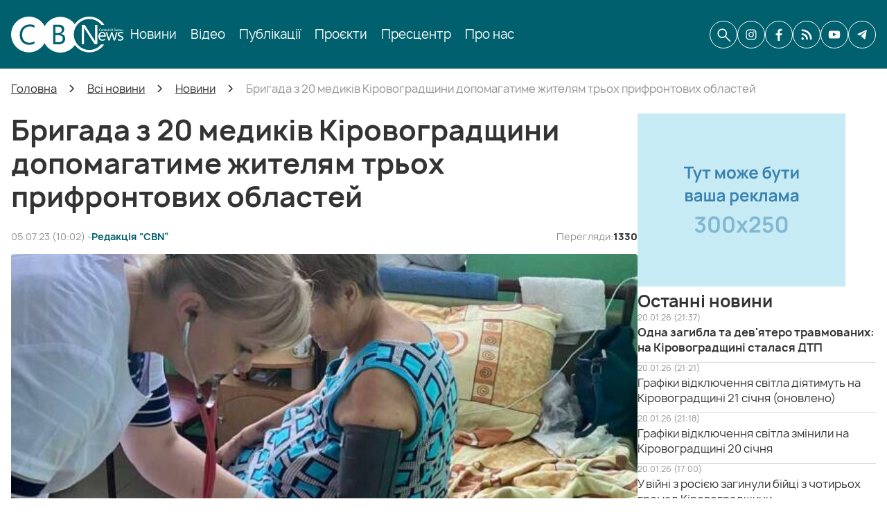

--- FILE ---
content_type: text/html; charset=UTF-8
request_url: https://cbn.com.ua/news/2023-07-05-brygada-z-20-medykiv-kirovogradshhyny-dopomagatyme-zhytelyam-troh-pryfrontovyh-oblastej
body_size: 23860
content:
<!DOCTYPE html>
<html lang="uk" prefix="og: http://ogp.me/ns#">
<head>
        <base href="https://cbn.com.ua/">

            <script>
        ut_tracker = {
            start: function(name) {
                performance.mark(name + ':start');
            },
            end: function(name) {
                performance.mark(name + ':end');
                performance.measure(name, name + ':start', name + ':end');
                console.log(name + ' duration: ' + performance.getEntriesByName(name)[0].duration);
            }
        }
    </script>


<title>Бригада з 20 медиків Кіровоградщини допомагатиме жителям трьох прифронтових областей</title>

<meta http-equiv="Content-Type" content="text/html; charset=UTF-8" />


    <meta name="description" content="Бригада з 20 медиків Кіровоградщини допомагатиме жителям трьох прифронтових областей" />

    <meta name="keywords" content="Бригада з 20 медиків Кіровоградщини допомагатиме жителям трьох прифронтових областей" />


            <meta name="robots" content="index,follow" />
    
<meta name="viewport" content="width=device-width, initial-scale=1.0, minimum-scale=1.0, maximum-scale=1.0, user-scalable=no">



    <meta property="og:url" content="https://cbn.com.ua/news/2023-07-05-brygada-z-20-medykiv-kirovogradshhyny-dopomagatyme-zhytelyam-troh-pryfrontovyh-oblastej" />
    <meta property="og:type" content="article" />
    <meta property="og:title" content="Бригада з 20 медиків Кіровоградщини допомагатиме жителям трьох прифронтових областей" />
            <meta property="og:image" content="https://cbn.com.ua/files/resized/blog/2023-07-05_13-02_382148.1000x700.jpeg" />
        <link rel="image_src" href="https://cbn.com.ua/files/resized/blog/2023-07-05_13-02_382148.1000x700.jpeg" />
        <meta property="og:description" content="На Кіровоградщині сформували бригаду з 20 медиків, які вахтовим методом допомагатимуть жителям Херсонської, Миколаївської та Запорізької областей." />
        <meta name="twitter:card" content="summary" />
    <meta name="twitter:title" content="Бригада з 20 медиків Кіровоградщини допомагатиме жителям трьох прифронтових областей" />
    <meta name="twitter:description" content="На Кіровоградщині сформували бригаду з 20 медиків, які вахтовим методом допомагатимуть жителям Херсонської, Миколаївської та Запорізької областей." />
            <meta name="twitter:image" content="https://cbn.com.ua/files/resized/blog/2023-07-05_13-02_382148.400x300.jpeg" />
    



    <link rel="canonical" href="https://cbn.com.ua/news/2023-07-05-brygada-z-20-medykiv-kirovogradshhyny-dopomagatyme-zhytelyam-troh-pryfrontovyh-oblastej" />

            <link rel="alternate" hreflang="x-default" href="https://cbn.com.ua/news/2023-07-05-brygada-z-20-medykiv-kirovogradshhyny-dopomagatyme-zhytelyam-troh-pryfrontovyh-oblastej" />
    


                <link href="design/cbn/images/favicon.ico" type="image/x-icon" rel="shortcut icon">
    
        <script src="design/cbn/js/jquery-3.3.1.min.js?v=000034"></script>
    <script src="design/cbn/js/lazyload.min.js?v=000034"></script>
    <script src="design/cbn/js/readmore.min.js?v=000034"></script>
    <script src="design/cbn/js/swiper-bundle.min.js?v=000034"></script>
    <script src="design/cbn/js/mobile_menu.js?v=000034"></script>

        
    <link href="design/cbn/fonts/manrope/manrope-extralight.woff2" rel="preload" as="font" crossorigin="anonymous" type="font/woff2">
    <link href="design/cbn/fonts/manrope/manrope-light.woff2" rel="preload" as="font" crossorigin="anonymous" type="font/woff2">
    <link href="design/cbn/fonts/manrope/manrope-regular.woff2" rel="preload" as="font" crossorigin="anonymous" type="font/woff2">
    <link href="design/cbn/fonts/manrope/manrope-medium.woff2" rel="preload" as="font" crossorigin="anonymous" type="font/woff2">
    <link href="design/cbn/fonts/manrope/manrope-semibold.woff2" rel="preload" as="font" crossorigin="anonymous" type="font/woff2">
    <link href="design/cbn/fonts/manrope/manrope-bold.woff2" rel="preload" as="font" crossorigin="anonymous" type="font/woff2">
    <link href="design/cbn/fonts/manrope/manrope-extrabold.woff2" rel="preload" as="font" crossorigin="anonymous" type="font/woff2">

<style>
    @font-face {
        font-family: 'manrope';
        font-weight: 200;
        font-style: normal;
        font-display: swap;
        src: url('design/cbn/fonts/manrope/manrope-extralight.woff2') format('woff2'),
             url('design/cbn/fonts/manrope/manrope-extralight.woff') format('woff');
    }

        @font-face {
        font-family: 'manrope';
        font-weight: 300;
        font-style: normal;
        font-display: swap;
        src: url('design/cbn/fonts/manrope/manrope-light.woff2') format('woff2'),
             url('design/cbn/fonts/manrope/manrope-light.woff') format('woff');
    }

        @font-face {
        font-family: 'manrope';
        font-weight: 400;
        font-style: normal;
        font-display: swap;
        src: url('design/cbn/fonts/manrope/manrope-regular.woff2') format('woff2'),
             url('design/cbn/fonts/manrope/manrope-regular.woff') format('woff');
    }

        @font-face {
        font-family: 'manrope';
        font-weight: 500;
        font-style: normal;
        font-display: swap;
        src: url('design/cbn/fonts/manrope/manrope-medium.woff2') format('woff2'),
             url('design/cbn/fonts/manrope/manrope-medium.woff') format('woff');
    }

        @font-face {
        font-family: 'manrope';
        font-weight: 600;
        font-style: normal;
        font-display: swap;
        src: url('design/cbn/fonts/manrope/manrope-semibold.woff2') format('woff2'),
             url('design/cbn/fonts/manrope/manrope-semibold.woff') format('woff');
    }

        @font-face {
        font-family: 'manrope';
        font-weight: 700;
        font-style: normal;
        font-display: swap;
        src: url('design/cbn/fonts/manrope/manrope-bold.woff2') format('woff2'),
             url('design/cbn/fonts/manrope/manrope-bold.woff') format('woff');
    }

        @font-face {
        font-family: 'manrope';
        font-weight: 800;
        font-style: normal;
        font-display: swap;
        src: url('design/cbn/fonts/manrope/manrope-extrabold.woff2') format('woff2'),
             url('design/cbn/fonts/manrope/manrope-extrabold.woff') format('woff');
    }

    </style>
        <link href="design/cbn/css/font-awesome.min.css?v=000034" rel="stylesheet">
    <link href="design/cbn/css/main.css?v=000034" rel="stylesheet">
    <link href="design/cbn/css/grid.css?v=000034" rel="stylesheet">
    <link href="design/cbn/css/cbn.css?v=000034" rel="stylesheet">
        <link href="design/cbn/css/theme-settings.css?v=000034" rel="stylesheet">
    <link href="design/cbn/css/mobile_menu.css?v=000034" rel="stylesheet">
    <link href="design/cbn/css/cbn_search.css?v=000034" rel="stylesheet">
    <link href="design/cbn/css/media.css?v=000034" rel="stylesheet">

                        <!-- Google Tag Manager -->
<script>(function(w,d,s,l,i){w[l]=w[l]||[];w[l].push({'gtm.start':
new Date().getTime(),event:'gtm.js'});var f=d.getElementsByTagName(s)[0],
j=d.createElement(s),dl=l!='dataLayer'?'&l='+l:'';j.async=true;j.src=
'https://www.googletagmanager.com/gtm.js?id='+i+dl;f.parentNode.insertBefore(j,f);
})(window,document,'script','dataLayer','GTM-MKD5H3ZK');</script>
<!-- End Google Tag Manager -->
            </head>

<body>

            <!-- Google Tag Manager (noscript) -->
<noscript><iframe src="https://www.googletagmanager.com/ns.html?id=GTM-MKD5H3ZK"
height="0" width="0" style="display:none;visibility:hidden"></iframe></noscript>
<!-- End Google Tag Manager (noscript) -->
            <div id="fb-root"></div>
<script async defer crossorigin="anonymous" src="https://connect.facebook.net/uk_UA/sdk.js#xfbml=1&version=v22.0&appId=1365913294649456"></script>
    
<header class="header">
    <div class="container">
        <div class="header_content">
                        <div class="fn_menu_toggle">
                <span class="menu_mobile_icon"></span>
            </div>
                        <div class="header__logo logo">
                <a class="logo__link" href="">
                                            <img src="design/cbn/images/logo.svg" alt="Центральноукраїнське бюро новин (CBN)" />
                                    </a>
            </div>
                        <div class="header__menu d-flex flex-wrap mobile_menu">
                    
    
        <ul class="fn_menu_list menu_group__list menu_group__list--1 menu_group--header">
                        <li class="menu_group__item menu_group__item--1">
                            <a class="menu_group__link" href="all-news">
                    <span data-menu="1">Новини</span>
                </a>
                        
        
        </li>
                                <li class="menu_group__item menu_group__item--1">
                            <a class="menu_group__link" href="video">
                    <span data-menu="1">Відео</span>
                </a>
                        
        
        </li>
                                <li class="menu_group__item menu_group__item--1">
                            <a class="menu_group__link" href="articles">
                    <span data-menu="1">Публікації</span>
                </a>
                        
        
        </li>
                                <li class="menu_group__item menu_group__item--1">
                            <a class="menu_group__link" href="projects">
                    <span data-menu="1">Проєкти</span>
                </a>
                        
        
        </li>
                                <li class="menu_group__item menu_group__item--1">
                            <a class="menu_group__link" href="press-conference">
                    <span data-menu="1">Пресцентр</span>
                </a>
                        
        
        </li>
                                <li class="menu_group__item menu_group__item--1">
                            <a class="menu_group__link" href="about">
                    <span data-menu="1">Про нас</span>
                </a>
                        
        
        </li>
                    </ul>
        

                <div class="desktop_hidden mobile_social_links">
                                            <a class="social__link instagram header_informers__item" rel="nofollow noopener" aria-label="CBN в instagram" href="https://www.instagram.com/cbnews_krop" target="_blank" title="CBN в instagram">
                                                            <svg xmlns="http://www.w3.org/2000/svg" width="24" height="24" viewBox="0 0 24 24" fill="none"><path d="M12 3.80723C14.6506 3.80723 15.0121 3.80723 16.0964 3.80723C17.0602 3.80723 17.5422 4.04819 17.9036 4.16868C18.3855 4.40964 18.747 4.53012 19.1084 4.89157C19.4699 5.25301 19.7108 5.61446 19.8313 6.09639C19.9518 6.45783 20.0723 6.93976 20.1928 7.90362C20.1928 8.98795 20.1928 9.22892 20.1928 12C20.1928 14.7711 20.1928 15.0121 20.1928 16.0964C20.1928 17.0602 19.9518 17.5422 19.8313 17.9036C19.5904 18.3855 19.4699 18.747 19.1084 19.1084C18.747 19.4699 18.3855 19.7108 17.9036 19.8313C17.5422 19.9518 17.0602 20.0723 16.0964 20.1928C15.0121 20.1928 14.7711 20.1928 12 20.1928C9.22892 20.1928 8.98795 20.1928 7.90362 20.1928C6.93976 20.1928 6.45783 19.9518 6.09639 19.8313C5.61446 19.5904 5.25301 19.4699 4.89157 19.1084C4.53012 18.747 4.28916 18.3855 4.16868 17.9036C4.04819 17.5422 3.92771 17.0602 3.80723 16.0964C3.80723 15.0121 3.80723 14.7711 3.80723 12C3.80723 9.22892 3.80723 8.98795 3.80723 7.90362C3.80723 6.93976 4.04819 6.45783 4.16868 6.09639C4.40964 5.61446 4.53012 5.25301 4.89157 4.89157C5.25301 4.53012 5.61446 4.28916 6.09639 4.16868C6.45783 4.04819 6.93976 3.92771 7.90362 3.80723C8.98795 3.80723 9.3494 3.80723 12 3.80723ZM12 2C9.22892 2 8.98795 2 7.90362 2C6.81928 2 6.09639 2.24096 5.49398 2.48193C4.89157 2.72289 4.28916 3.08434 3.68675 3.68675C3.08434 4.28916 2.84337 4.77109 2.48193 5.49398C2.24096 6.09639 2.12048 6.81928 2 7.90362C2 8.98795 2 9.3494 2 12C2 14.7711 2 15.0121 2 16.0964C2 17.1807 2.24096 17.9036 2.48193 18.506C2.72289 19.1084 3.08434 19.7108 3.68675 20.3133C4.28916 20.9157 4.77109 21.1566 5.49398 21.5181C6.09639 21.759 6.81928 21.8795 7.90362 22C8.98795 22 9.3494 22 12 22C14.6506 22 15.0121 22 16.0964 22C17.1807 22 17.9036 21.759 18.506 21.5181C19.1084 21.2771 19.7108 20.9157 20.3133 20.3133C20.9157 19.7108 21.1566 19.2289 21.5181 18.506C21.759 17.9036 21.8795 17.1807 22 16.0964C22 15.0121 22 14.6506 22 12C22 9.3494 22 8.98795 22 7.90362C22 6.81928 21.759 6.09639 21.5181 5.49398C21.2771 4.89157 20.9157 4.28916 20.3133 3.68675C19.7108 3.08434 19.2289 2.84337 18.506 2.48193C17.9036 2.24096 17.1807 2.12048 16.0964 2C15.0121 2 14.7711 2 12 2Z" fill="#333333"/><path d="M12 6.81928C9.10843 6.81928 6.81928 9.10843 6.81928 12C6.81928 14.8916 9.10843 17.1807 12 17.1807C14.8916 17.1807 17.1807 14.8916 17.1807 12C17.1807 9.10843 14.8916 6.81928 12 6.81928ZM12 15.3735C10.1928 15.3735 8.62651 13.9277 8.62651 12C8.62651 10.1928 10.0723 8.62651 12 8.62651C13.8072 8.62651 15.3735 10.0723 15.3735 12C15.3735 13.8072 13.8072 15.3735 12 15.3735Z" fill="#333333"/><path d="M17.3012 7.90362C17.9666 7.90362 18.506 7.3642 18.506 6.6988C18.506 6.03339 17.9666 5.49398 17.3012 5.49398C16.6358 5.49398 16.0964 6.03339 16.0964 6.6988C16.0964 7.3642 16.6358 7.90362 17.3012 7.90362Z" fill="#333333"/></svg>                                                    </a>
                                            <a class="social__link facebook header_informers__item" rel="nofollow noopener" aria-label="CBN в facebook" href="https://www.facebook.com/cbnews.krop" target="_blank" title="CBN в facebook">
                                                            <svg xmlns="http://www.w3.org/2000/svg" width="24" height="24" viewBox="0 0 24 24" fill="none"><path d="M13.6571 13.3648H17.3793L17.9637 9.56055H13.6563V7.48134C13.6563 5.90099 14.1696 4.49962 15.6389 4.49962H18V1.17974C17.5852 1.12338 16.7078 1 15.05 1C11.5882 1 9.55867 2.8393 9.55867 7.0297V9.56055H6V13.3648H9.55867V23.821C10.2634 23.9276 10.9773 24 11.7101 24C12.3724 24 13.0189 23.9391 13.6571 23.8522V13.3648Z" fill="#333333"/></svg>                                                    </a>
                                            <a class="social__link cbn header_informers__item" rel="nofollow noopener" aria-label="CBN в cbn" href="https://cbn.com.ua/ukr-net-feed-rss.xml" target="_blank" >
                                                            <svg xmlns="http://www.w3.org/2000/svg" width="24" height="24" viewBox="0 0 24 24" fill="none"><path d="M2.68749 17.9954C3.12743 17.5555 3.72404 17.3084 4.34612 17.3084C4.96831 17.3085 5.56492 17.5557 6.00476 17.9955C6.44469 18.4355 6.69185 19.0321 6.69185 19.6543C6.69185 20.2764 6.44469 20.873 6.00476 21.3129C5.56492 21.7528 4.96831 22 4.34612 22C3.72404 22 3.12743 21.7529 2.68749 21.3131C2.24726 20.8732 2 20.2765 2 19.6542C2 19.032 2.24726 18.4352 2.68749 17.9954ZM20.2978 21.9373L20.2977 21.9372C19.8412 21.9372 19.4035 21.7558 19.0807 21.433C18.758 21.1102 18.5767 20.6724 18.5768 20.2159C18.5812 18.2405 18.1868 16.2845 17.417 14.4652C16.2878 11.7876 14.393 9.50303 11.9706 7.89774C9.54818 6.29253 6.70588 5.43833 3.79979 5.44176C3.34299 5.44243 2.90478 5.26134 2.58149 4.93853C2.25827 4.61581 2.07671 4.17769 2.07671 3.72089C2.07671 3.26409 2.25828 2.82606 2.58149 2.50324C2.9048 2.18042 3.34299 1.99942 3.79979 2.00001C6.19247 1.99761 8.56196 2.46762 10.7725 3.38313C12.983 4.29865 14.9909 5.64154 16.6813 7.33506C18.3747 9.02519 19.7178 11.033 20.6332 13.2436C21.5486 15.4542 22.0187 17.8233 22.0162 20.2161C22.0173 20.6724 21.8368 21.1104 21.5143 21.4334C21.1919 21.7564 20.7543 21.9378 20.2979 21.9374L20.2978 21.9373ZM12.7095 21.9373L12.7094 21.9372C12.2529 21.9372 11.8151 21.7558 11.4924 21.433C11.1696 21.1102 10.9884 20.6724 10.9885 20.2159C10.9888 18.9539 10.6568 17.7141 10.0259 16.6214C9.39498 15.5284 8.48741 14.621 7.39435 13.9901C6.3014 13.3592 5.06164 13.0274 3.79962 13.0278C3.18472 13.0278 2.61655 12.6997 2.30905 12.1672C2.00164 11.6347 2.00164 10.9785 2.30905 10.4461C2.61655 9.91354 3.18472 9.58547 3.79962 9.58547C5.88929 9.58624 7.93247 10.2023 9.67406 11.3568C11.4158 12.5114 12.779 14.1533 13.5934 16.0776C14.1488 17.3864 14.4334 18.7941 14.4301 20.2158C14.4302 20.6723 14.249 21.1101 13.9262 21.433C13.6034 21.7558 13.1657 21.9371 12.7092 21.9371L12.7095 21.9373Z" fill="#333333"/></svg>                                                    </a>
                                            <a class="social__link youtube header_informers__item" rel="nofollow noopener" aria-label="CBN в youtube" href="https://www.youtube.com/channel/UCOK-G-z3QSORRPuJSPr2BaQ" target="_blank" title="CBN в youtube">
                                                            <svg xmlns="http://www.w3.org/2000/svg" width="24" height="24" viewBox="0 0 24 24" fill="none"><path fill-rule="evenodd" clip-rule="evenodd" d="M3.26249 19.0568C2.87023 18.9408 2.51232 18.7343 2.21896 18.4549C1.9256 18.1754 1.7054 17.8312 1.57695 17.4512C0.842921 15.4874 0.625431 7.28693 2.03911 5.66807C2.50961 5.14145 3.17389 4.81722 3.88777 4.76576C7.68024 4.36768 19.3975 4.42076 20.7432 4.89845C21.1217 5.01832 21.4675 5.22026 21.7547 5.48912C22.0419 5.75799 22.263 6.08681 22.4015 6.45096C23.2035 8.48117 23.2307 15.8589 22.2928 17.8095C22.044 18.3173 21.6275 18.7285 21.1102 18.9772C19.6965 19.6672 5.13833 19.6539 3.26249 19.0568ZM9.28422 15.2087L16.0808 11.7587L9.28422 8.28213V15.2087Z" fill="#333333"/></svg>                                                    </a>
                                            <a class="social__link telegram header_informers__item" rel="nofollow noopener" aria-label="CBN в telegram" href="https://t.me/cbnua" target="_blank" title="CBN в telegram">
                                                            <svg xmlns="http://www.w3.org/2000/svg" width="24" height="24" viewBox="0 0 24 24" fill="none"><path d="M21 3.63765L18.1528 20.2506C18.1528 20.2506 17.7544 21.4025 16.66 20.85L10.0906 15.0204L10.0603 15.0032C10.9476 14.081 17.8286 6.92047 18.1293 6.59589C18.5949 6.09321 18.3058 5.79395 17.7654 6.17367L7.60118 13.6443L3.67987 12.1172C3.67987 12.1172 3.06277 11.8633 3.0034 11.3108C2.94326 10.7574 3.70017 10.4583 3.70017 10.4583L19.6861 3.20006C19.6861 3.20006 21 2.53193 21 3.63765Z" fill="#333333"/></svg>                                                    </a>
                                    </div>
            </div>
            <div class="header_informers d-flex align-items-center">
                                <div class="fn_search_open header_informers__item d-flex align-items-center justify-content-center"><svg xmlns="http://www.w3.org/2000/svg" width="24" height="24" viewBox="0 0 24 24" fill="none"><path d="M10.2436 17.0171C8.34614 17.0171 6.73931 16.359 5.42309 15.0428C4.10685 13.7265 3.44873 12.1197 3.44873 10.2223C3.44873 8.32484 4.10685 6.718 5.42309 5.40176C6.73931 4.08554 8.34614 3.42743 10.2436 3.42743C12.141 3.42743 13.7478 4.08554 15.0641 5.40176C16.3803 6.718 17.0384 8.32484 17.0384 10.2223C17.0384 11.0157 16.9052 11.7735 16.6388 12.4958C16.3725 13.218 16.017 13.8462 15.5726 14.3804L21.9658 20.7735C22.1196 20.9274 22.1983 21.1208 22.2019 21.3537C22.2054 21.5866 22.1267 21.7835 21.9658 21.9445C21.8048 22.1054 21.6096 22.1859 21.3803 22.1859C21.151 22.1859 20.9558 22.1054 20.7949 21.9445L14.4017 15.5513C13.8461 16.01 13.2072 16.3689 12.485 16.6282C11.7628 16.8875 11.0156 17.0171 10.2436 17.0171ZM10.2436 15.3505C11.6752 15.3505 12.8878 14.8537 13.8814 13.8601C14.875 12.8665 15.3718 11.6539 15.3718 10.2223C15.3718 8.79063 14.875 7.57802 13.8814 6.58443C12.8878 5.59084 11.6752 5.09404 10.2436 5.09404C8.81193 5.09404 7.59932 5.59084 6.60573 6.58443C5.61216 7.57802 5.11537 8.79063 5.11537 10.2223C5.11537 11.6539 5.61216 12.8665 6.60573 13.8601C7.59932 14.8537 8.81193 15.3505 10.2436 15.3505Z" fill="#333333"/></svg></div>
                                    <a class="social__link instagram header_informers__item mobile_hidden" rel="nofollow noopener" aria-label="CBN в instagram" href="https://www.instagram.com/cbnews_krop" target="_blank" title="CBN в instagram">
                                                    <svg xmlns="http://www.w3.org/2000/svg" width="24" height="24" viewBox="0 0 24 24" fill="none"><path d="M12 3.80723C14.6506 3.80723 15.0121 3.80723 16.0964 3.80723C17.0602 3.80723 17.5422 4.04819 17.9036 4.16868C18.3855 4.40964 18.747 4.53012 19.1084 4.89157C19.4699 5.25301 19.7108 5.61446 19.8313 6.09639C19.9518 6.45783 20.0723 6.93976 20.1928 7.90362C20.1928 8.98795 20.1928 9.22892 20.1928 12C20.1928 14.7711 20.1928 15.0121 20.1928 16.0964C20.1928 17.0602 19.9518 17.5422 19.8313 17.9036C19.5904 18.3855 19.4699 18.747 19.1084 19.1084C18.747 19.4699 18.3855 19.7108 17.9036 19.8313C17.5422 19.9518 17.0602 20.0723 16.0964 20.1928C15.0121 20.1928 14.7711 20.1928 12 20.1928C9.22892 20.1928 8.98795 20.1928 7.90362 20.1928C6.93976 20.1928 6.45783 19.9518 6.09639 19.8313C5.61446 19.5904 5.25301 19.4699 4.89157 19.1084C4.53012 18.747 4.28916 18.3855 4.16868 17.9036C4.04819 17.5422 3.92771 17.0602 3.80723 16.0964C3.80723 15.0121 3.80723 14.7711 3.80723 12C3.80723 9.22892 3.80723 8.98795 3.80723 7.90362C3.80723 6.93976 4.04819 6.45783 4.16868 6.09639C4.40964 5.61446 4.53012 5.25301 4.89157 4.89157C5.25301 4.53012 5.61446 4.28916 6.09639 4.16868C6.45783 4.04819 6.93976 3.92771 7.90362 3.80723C8.98795 3.80723 9.3494 3.80723 12 3.80723ZM12 2C9.22892 2 8.98795 2 7.90362 2C6.81928 2 6.09639 2.24096 5.49398 2.48193C4.89157 2.72289 4.28916 3.08434 3.68675 3.68675C3.08434 4.28916 2.84337 4.77109 2.48193 5.49398C2.24096 6.09639 2.12048 6.81928 2 7.90362C2 8.98795 2 9.3494 2 12C2 14.7711 2 15.0121 2 16.0964C2 17.1807 2.24096 17.9036 2.48193 18.506C2.72289 19.1084 3.08434 19.7108 3.68675 20.3133C4.28916 20.9157 4.77109 21.1566 5.49398 21.5181C6.09639 21.759 6.81928 21.8795 7.90362 22C8.98795 22 9.3494 22 12 22C14.6506 22 15.0121 22 16.0964 22C17.1807 22 17.9036 21.759 18.506 21.5181C19.1084 21.2771 19.7108 20.9157 20.3133 20.3133C20.9157 19.7108 21.1566 19.2289 21.5181 18.506C21.759 17.9036 21.8795 17.1807 22 16.0964C22 15.0121 22 14.6506 22 12C22 9.3494 22 8.98795 22 7.90362C22 6.81928 21.759 6.09639 21.5181 5.49398C21.2771 4.89157 20.9157 4.28916 20.3133 3.68675C19.7108 3.08434 19.2289 2.84337 18.506 2.48193C17.9036 2.24096 17.1807 2.12048 16.0964 2C15.0121 2 14.7711 2 12 2Z" fill="#333333"/><path d="M12 6.81928C9.10843 6.81928 6.81928 9.10843 6.81928 12C6.81928 14.8916 9.10843 17.1807 12 17.1807C14.8916 17.1807 17.1807 14.8916 17.1807 12C17.1807 9.10843 14.8916 6.81928 12 6.81928ZM12 15.3735C10.1928 15.3735 8.62651 13.9277 8.62651 12C8.62651 10.1928 10.0723 8.62651 12 8.62651C13.8072 8.62651 15.3735 10.0723 15.3735 12C15.3735 13.8072 13.8072 15.3735 12 15.3735Z" fill="#333333"/><path d="M17.3012 7.90362C17.9666 7.90362 18.506 7.3642 18.506 6.6988C18.506 6.03339 17.9666 5.49398 17.3012 5.49398C16.6358 5.49398 16.0964 6.03339 16.0964 6.6988C16.0964 7.3642 16.6358 7.90362 17.3012 7.90362Z" fill="#333333"/></svg>                                            </a>
                                    <a class="social__link facebook header_informers__item mobile_hidden" rel="nofollow noopener" aria-label="CBN в facebook" href="https://www.facebook.com/cbnews.krop" target="_blank" title="CBN в facebook">
                                                    <svg xmlns="http://www.w3.org/2000/svg" width="24" height="24" viewBox="0 0 24 24" fill="none"><path d="M13.6571 13.3648H17.3793L17.9637 9.56055H13.6563V7.48134C13.6563 5.90099 14.1696 4.49962 15.6389 4.49962H18V1.17974C17.5852 1.12338 16.7078 1 15.05 1C11.5882 1 9.55867 2.8393 9.55867 7.0297V9.56055H6V13.3648H9.55867V23.821C10.2634 23.9276 10.9773 24 11.7101 24C12.3724 24 13.0189 23.9391 13.6571 23.8522V13.3648Z" fill="#333333"/></svg>                                            </a>
                                    <a class="social__link cbn header_informers__item mobile_hidden" rel="nofollow noopener" aria-label="CBN в cbn" href="https://cbn.com.ua/ukr-net-feed-rss.xml" target="_blank" >
                                                    <svg xmlns="http://www.w3.org/2000/svg" width="24" height="24" viewBox="0 0 24 24" fill="none"><path d="M2.68749 17.9954C3.12743 17.5555 3.72404 17.3084 4.34612 17.3084C4.96831 17.3085 5.56492 17.5557 6.00476 17.9955C6.44469 18.4355 6.69185 19.0321 6.69185 19.6543C6.69185 20.2764 6.44469 20.873 6.00476 21.3129C5.56492 21.7528 4.96831 22 4.34612 22C3.72404 22 3.12743 21.7529 2.68749 21.3131C2.24726 20.8732 2 20.2765 2 19.6542C2 19.032 2.24726 18.4352 2.68749 17.9954ZM20.2978 21.9373L20.2977 21.9372C19.8412 21.9372 19.4035 21.7558 19.0807 21.433C18.758 21.1102 18.5767 20.6724 18.5768 20.2159C18.5812 18.2405 18.1868 16.2845 17.417 14.4652C16.2878 11.7876 14.393 9.50303 11.9706 7.89774C9.54818 6.29253 6.70588 5.43833 3.79979 5.44176C3.34299 5.44243 2.90478 5.26134 2.58149 4.93853C2.25827 4.61581 2.07671 4.17769 2.07671 3.72089C2.07671 3.26409 2.25828 2.82606 2.58149 2.50324C2.9048 2.18042 3.34299 1.99942 3.79979 2.00001C6.19247 1.99761 8.56196 2.46762 10.7725 3.38313C12.983 4.29865 14.9909 5.64154 16.6813 7.33506C18.3747 9.02519 19.7178 11.033 20.6332 13.2436C21.5486 15.4542 22.0187 17.8233 22.0162 20.2161C22.0173 20.6724 21.8368 21.1104 21.5143 21.4334C21.1919 21.7564 20.7543 21.9378 20.2979 21.9374L20.2978 21.9373ZM12.7095 21.9373L12.7094 21.9372C12.2529 21.9372 11.8151 21.7558 11.4924 21.433C11.1696 21.1102 10.9884 20.6724 10.9885 20.2159C10.9888 18.9539 10.6568 17.7141 10.0259 16.6214C9.39498 15.5284 8.48741 14.621 7.39435 13.9901C6.3014 13.3592 5.06164 13.0274 3.79962 13.0278C3.18472 13.0278 2.61655 12.6997 2.30905 12.1672C2.00164 11.6347 2.00164 10.9785 2.30905 10.4461C2.61655 9.91354 3.18472 9.58547 3.79962 9.58547C5.88929 9.58624 7.93247 10.2023 9.67406 11.3568C11.4158 12.5114 12.779 14.1533 13.5934 16.0776C14.1488 17.3864 14.4334 18.7941 14.4301 20.2158C14.4302 20.6723 14.249 21.1101 13.9262 21.433C13.6034 21.7558 13.1657 21.9371 12.7092 21.9371L12.7095 21.9373Z" fill="#333333"/></svg>                                            </a>
                                    <a class="social__link youtube header_informers__item mobile_hidden" rel="nofollow noopener" aria-label="CBN в youtube" href="https://www.youtube.com/channel/UCOK-G-z3QSORRPuJSPr2BaQ" target="_blank" title="CBN в youtube">
                                                    <svg xmlns="http://www.w3.org/2000/svg" width="24" height="24" viewBox="0 0 24 24" fill="none"><path fill-rule="evenodd" clip-rule="evenodd" d="M3.26249 19.0568C2.87023 18.9408 2.51232 18.7343 2.21896 18.4549C1.9256 18.1754 1.7054 17.8312 1.57695 17.4512C0.842921 15.4874 0.625431 7.28693 2.03911 5.66807C2.50961 5.14145 3.17389 4.81722 3.88777 4.76576C7.68024 4.36768 19.3975 4.42076 20.7432 4.89845C21.1217 5.01832 21.4675 5.22026 21.7547 5.48912C22.0419 5.75799 22.263 6.08681 22.4015 6.45096C23.2035 8.48117 23.2307 15.8589 22.2928 17.8095C22.044 18.3173 21.6275 18.7285 21.1102 18.9772C19.6965 19.6672 5.13833 19.6539 3.26249 19.0568ZM9.28422 15.2087L16.0808 11.7587L9.28422 8.28213V15.2087Z" fill="#333333"/></svg>                                            </a>
                                    <a class="social__link telegram header_informers__item mobile_hidden" rel="nofollow noopener" aria-label="CBN в telegram" href="https://t.me/cbnua" target="_blank" title="CBN в telegram">
                                                    <svg xmlns="http://www.w3.org/2000/svg" width="24" height="24" viewBox="0 0 24 24" fill="none"><path d="M21 3.63765L18.1528 20.2506C18.1528 20.2506 17.7544 21.4025 16.66 20.85L10.0906 15.0204L10.0603 15.0032C10.9476 14.081 17.8286 6.92047 18.1293 6.59589C18.5949 6.09321 18.3058 5.79395 17.7654 6.17367L7.60118 13.6443L3.67987 12.1172C3.67987 12.1172 3.06277 11.8633 3.0034 11.3108C2.94326 10.7574 3.70017 10.4583 3.70017 10.4583L19.6861 3.20006C19.6861 3.20006 21 2.53193 21 3.63765Z" fill="#333333"/></svg>                                            </a>
                            </div>
        </div>
    </div>
</header>

<div class="main">
                <div class="container">
            <ol itemscope itemtype="https://schema.org/BreadcrumbList" class="breadcrumbs d-flex flex-wrap align-items-center">

        <li itemprop="itemListElement" itemscope="" itemtype="https://schema.org/ListItem" class="d-inline-flex align-items-center breadcrumbs__item">
        <a itemprop="item" href="https://cbn.com.ua">
            <span itemprop="name" data-language="breadcrumb_home">Головна</span>
        </a>
        <meta itemprop="position" content="1" />
    </li>

                                                                                        <li itemprop="itemListElement" itemscope itemtype="https://schema.org/ListItem" class="d-inline-flex align-items-center breadcrumbs__item">
                            <a itemprop="item" href="all-news">
                                <span itemprop="name" data-blog_category="22">Всі новини</span>
                            </a>
                            <meta itemprop="position" content="2" />
                        </li>
                                                                                                            <li itemprop="itemListElement" itemscope itemtype="https://schema.org/ListItem" class="d-inline-flex align-items-center breadcrumbs__item">
                            <a itemprop="item" href="news">
                                <span itemprop="name" data-blog_category="1">Новини</span>
                            </a>
                            <meta itemprop="position" content="3" />
                        </li>
                                                                                        <li itemprop="itemListElement" itemscope itemtype="https://schema.org/ListItem" class="d-inline-flex align-items-center breadcrumbs__item">
                    <span itemprop="name" data-post="160375">Бригада з 20 медиків Кіровоградщини допомагатиме жителям трьох прифронтових областей</span>
                    <meta itemprop="position" content="4" />
                </li>
                        </ol>
            <div class="fn_ajax_content">
                    

<div class="d-lg-flex align-items-lg-start justify-content-lg-between post__page_wrapper">
        <div class="post_container post_container--left">
                <h1 class="post__heading">
            <span data-post="160375">Бригада з 20 медиків Кіровоградщини допомагатиме жителям трьох прифронтових областей</span>
        </h1>
        <div class="post_container__wrapper">
            <div class="post_top_info">
                <div class="post_top_info_left">
                    <div class="post_information__item" title="Дата публікації статті"
                         data-language="blog_date_public">
                        <span>05.07.23 (10:02) - </span>
                    </div>
                                            <div class="post_author__name">
                            <span data-language="post_author">Редакція “CBN”</span>
                        </div>
                                    </div>
                <div class="post_top_info_right">
                    <span class="views_icon"><svg xmlns="http://www.w3.org/2000/svg" width="24" height="24" viewBox="0 0 24 24" fill="none"><path d="M12.0021 15.5769C13.1352 15.5769 14.0976 15.1803 14.8892 14.3871C15.6809 13.5939 16.0767 12.6308 16.0767 11.4977C16.0767 10.3646 15.6802 9.40224 14.887 8.61058C14.0938 7.81891 13.1307 7.42308 11.9976 7.42308C10.8645 7.42308 9.9021 7.81966 9.11044 8.61282C8.31877 9.40601 7.92294 10.3692 7.92294 11.5023C7.92294 12.6353 8.31952 13.5977 9.11269 14.3894C9.90587 15.181 10.869 15.5769 12.0021 15.5769ZM11.9998 14.2C11.2498 14.2 10.6123 13.9375 10.0873 13.4125C9.56234 12.8875 9.29984 12.25 9.29984 11.5C9.29984 10.75 9.56234 10.1125 10.0873 9.58748C10.6123 9.06248 11.2498 8.79998 11.9998 8.79998C12.7498 8.79998 13.3873 9.06248 13.9123 9.58748C14.4373 10.1125 14.6998 10.75 14.6998 11.5C14.6998 12.25 14.4373 12.8875 13.9123 13.4125C13.3873 13.9375 12.7498 14.2 11.9998 14.2ZM11.9998 18.5C9.89472 18.5 7.96941 17.9384 6.22391 16.8153C4.47839 15.6923 3.08513 14.2147 2.04411 12.3827C1.96078 12.2391 1.89988 12.0944 1.86141 11.9485C1.82294 11.8027 1.80371 11.653 1.80371 11.4995C1.80371 11.346 1.82294 11.1965 1.86141 11.051C1.89988 10.9054 1.96078 10.7609 2.04411 10.6173C3.08513 8.78525 4.47839 7.30769 6.22391 6.18463C7.96941 5.06154 9.89472 4.5 11.9998 4.5C14.105 4.5 16.0303 5.06154 17.7758 6.18463C19.5213 7.30769 20.9145 8.78525 21.9556 10.6173C22.0389 10.7609 22.0998 10.9056 22.1383 11.0514C22.1767 11.1973 22.196 11.347 22.196 11.5005C22.196 11.654 22.1767 11.8035 22.1383 11.949C22.0998 12.0945 22.0389 12.2391 21.9556 12.3827C20.9145 14.2147 19.5213 15.6923 17.7758 16.8153C16.0303 17.9384 14.105 18.5 11.9998 18.5ZM11.9998 17C13.8832 17 15.6123 16.5041 17.1873 15.5125C18.7623 14.5208 19.9665 13.1833 20.7998 11.5C19.9665 9.81664 18.7623 8.47914 17.1873 7.48748C15.6123 6.49581 13.8832 5.99998 11.9998 5.99998C10.1165 5.99998 8.38734 6.49581 6.81234 7.48748C5.23734 8.47914 4.03317 9.81664 3.19984 11.5C4.03317 13.1833 5.23734 14.5208 6.81234 15.5125C8.38734 16.5041 10.1165 17 11.9998 17Z" fill="#333333"/></svg></span>
                    <span class="post_views_text" data-language="number_views">Перегляди:</span>
                    <span><strong>1330</strong></span>
                </div>
            </div>
                                                                <div class="post_container__wallpaper lazy-bg">
                    <img class="post_container_image lazy" data-src="https://cbn.com.ua/files/resized/blog/2023-07-05_13-02_382148.1000x700.jpeg">
                </div> 
                        <span class="post_photo_source"></span>
            <div class="post_container__boxed">
                <div class="post_container__body">
                                        <div class="block__description block__description--style">
                        <p>На Кіровоградщині сформували бригаду з 20 медиків, які вахтовим методом допомагатимуть жителям Херсонської, Миколаївської та Запорізької областей.</p><p>Про це повідомляє Кіровоградська ОВА у <a href="https://t.me/kirovogradskaODA/5987">Telegram</a>.</p><div class="bg_grey">Ви є у Telegram? Підпишіться на наш телеграм-канал, там ми часто повідомляємо те, про що на сайті не пишемо: <a href="https://t.me/cbnua"><strong>https://t.me/cbnua</strong></a></div></p><p>Першими до роботи в одній з райлікарень Миколаївської області приступила родина лікарів з обласного центру. Дар’я Думен – терапевтка, очолює одне з відділень в Кропивницькій ЦМЛ. Її чоловік Микола – хірург. На Миколаївщині працюватимуть не менше місяця.</p><p><img class="alignnone size-full wp-image-160378" src="https://cbn.com.ua/wp-content/uploads/2023/07/2023-07-05_13-02_382148.jpeg" alt="" width="640" height="853"></p><p> </p>
                    </div>
                </div>
                                                
                <div class="section_advertising">
                    <div class="container">
                                                                            <div class="advertising_wrapper">
                                <a class="banner_group__link banner_19" aria-label="ССО РЕКРУТИНГ" href="https://sofua.army/?utm_source=cbn&amp;utm_medium=banner&amp;utm_campaign=1" target="_blank"></a>
                                    <picture>
                        <source type="image/jpg" srcset="https://cbn.com.ua/files/resized/slides/sso728x90.300x100.jpg" media="(max-width: 767px)">
                        <source type="image/jpg" srcset="https://cbn.com.ua/files/resized/slides/sso728x90.728x90.jpg">
                        <img src="https://cbn.com.ua/files/resized/slides/sso728x90.728x90.jpg" data-src-retina="https://cbn.com.ua/files/resized/slides/sso728x90.728x90.center.center.jpg" alt="ССО РЕКРУТИНГ" title="ССО РЕКРУТИНГ"/>
                    </picture>
                                </a>
                            </div>
              

                                            </div>
                </div>

                <div class="post_container__footer">
                                                            <div class="post_share">
                                                <div class="post_share_boxed">
                            <div class="share">
                                <div class="share__text post_share__text">
                                    <span data-language="post_share">Поділитись новиною:</span>
                                </div>
                                <div class="fn_share jssocials share__icons"></div>
                            </div>
                        </div>
                    </div>
                </div>
            </div>
        </div>

        <div class="share__text post_share__text">
            <span data-language="post_comments">Коментарі</span>
        </div>
        <div class="fb_comments_wrapper">
            <div class="fb-comments"
                 data-href="https://cbn.com.ua/news/2023-07-05-brygada-z-20-medykiv-kirovogradshhyny-dopomagatyme-zhytelyam-troh-pryfrontovyh-oblastej"
                 data-width=""
                 data-numposts="5"
                 data-lazy="true"
            >
            </div>
        </div>
    </div>
        <div class="sidebar sidebar--right position_sticky d-lg-flex flex-lg-column">
        


<div class="sidebar__boxed">
    
                    
        <div class="section_advertising">
                                                    <div class="advertising_wrapper">
                                    <picture>
                        <source type="image/jpg" srcset="https://cbn.com.ua/files/resized/slides/group-1172-2.350x520.center.center.png" media="(max-width: 767px)">
                        <source type="image/jpg" srcset="https://cbn.com.ua/files/resized/slides/group-1172-2.350x520.center.center.png">
                        <img src="https://cbn.com.ua/files/resized/slides/group-1172-2.350x520.center.center.png" data-src-retina="https://cbn.com.ua/files/resized/slides/group-1172-2.350x520.center.center.png" alt="" title=""/>
                    </picture>
                            </div>
              

                    </div>
        <div class="fn_switch sidebar_heading d-flex align-items-center justify-content-between">
            <span data-language="section_latest_news_title">Останні новини</span>
        </div>
        <div class="latest_news_items">
                                        <div class="latest_news_item post_featured">
                    <div class="latest_news_item_top">
                        <span>20.01.26 (21:37)</span>
                        <div class="latest_news_icons">
                                                                                                            </div>
                    </div>
                    <a class="latest_news_item_link" aria-label="Одна загибла та дев&#039;ятеро травмованих: на Кіровоградщині сталася ДТП"
                    href="news/odna-zahybla-ta-deviatero-travmovanykh-na-kirovohradshchyni-stalasia-dtp">
                        <span>Одна загибла та дев'ятеро травмованих: на Кіровоградщині сталася ДТП</span>
                    </a>
                </div>
                            <div class="latest_news_item ">
                    <div class="latest_news_item_top">
                        <span>20.01.26 (21:21)</span>
                        <div class="latest_news_icons">
                                                                                                            </div>
                    </div>
                    <a class="latest_news_item_link" aria-label="Графіки відключення світла діятимуть на Кіровоградщині 21 січня (оновлено)"
                    href="news/hrafiky-vidkliuchennia-svitla-diiatymut-na-kirovohradshchyni-21-sichnia">
                        <span>Графіки відключення світла діятимуть на Кіровоградщині 21 січня (оновлено)</span>
                    </a>
                </div>
                            <div class="latest_news_item ">
                    <div class="latest_news_item_top">
                        <span>20.01.26 (21:18)</span>
                        <div class="latest_news_icons">
                                                                                                            </div>
                    </div>
                    <a class="latest_news_item_link" aria-label="Графіки відключення світла змінили на Кіровоградщині 20 січня"
                    href="news/hrafiky-vidkliuchennia-svitla-zminyly-na-kirovohradshchyni-20-sichnia">
                        <span>Графіки відключення світла змінили на Кіровоградщині 20 січня</span>
                    </a>
                </div>
                            <div class="latest_news_item ">
                    <div class="latest_news_item_top">
                        <span>20.01.26 (17:00)</span>
                        <div class="latest_news_icons">
                                                                                                            </div>
                    </div>
                    <a class="latest_news_item_link" aria-label="У війні з росією загинули бійці з чотирьох громад Кіровоградщини"
                    href="news/u-viini-z-rosiieiu-zahynuly-biitsi-z-chotyrokh-hromad-kirovohradshchyny">
                        <span>У війні з росією загинули бійці з чотирьох громад Кіровоградщини</span>
                    </a>
                </div>
                            <div class="latest_news_item post_featured">
                    <div class="latest_news_item_top">
                        <span>20.01.26 (15:56)</span>
                        <div class="latest_news_icons">
                                                                                                            </div>
                    </div>
                    <a class="latest_news_item_link" aria-label="У Кропивницькому розшукують зниклу 15-річну дівчину"
                    href="news/u-kropyvnytskomu-rozshukuiut-znyklu-15-richnu-divchynu">
                        <span>У Кропивницькому розшукують зниклу 15-річну дівчину</span>
                    </a>
                </div>
                            <div class="latest_news_item ">
                    <div class="latest_news_item_top">
                        <span>20.01.26 (15:32)</span>
                        <div class="latest_news_icons">
                                                                                                                    <span class="item_video_icon">
                                    <svg xmlns="http://www.w3.org/2000/svg" width="16" height="16" viewBox="0 0 16 16" fill="none"><path d="M8.00016 11.6667C8.8335 11.6667 9.54183 11.375 10.1252 10.7917C10.7085 10.2083 11.0002 9.5 11.0002 8.66667C11.0002 7.83333 10.7085 7.125 10.1252 6.54167C9.54183 5.95833 8.8335 5.66667 8.00016 5.66667C7.16683 5.66667 6.4585 5.95833 5.87516 6.54167C5.29183 7.125 5.00016 7.83333 5.00016 8.66667C5.00016 9.5 5.29183 10.2083 5.87516 10.7917C6.4585 11.375 7.16683 11.6667 8.00016 11.6667ZM8.00016 10.3333C7.5335 10.3333 7.13905 10.1722 6.81683 9.85C6.49461 9.52778 6.3335 9.13333 6.3335 8.66667C6.3335 8.2 6.49461 7.80556 6.81683 7.48333C7.13905 7.16111 7.5335 7 8.00016 7C8.46683 7 8.86127 7.16111 9.1835 7.48333C9.50572 7.80556 9.66683 8.2 9.66683 8.66667C9.66683 9.13333 9.50572 9.52778 9.1835 9.85C8.86127 10.1722 8.46683 10.3333 8.00016 10.3333ZM2.66683 14C2.30016 14 1.98627 13.8694 1.72516 13.6083C1.46405 13.3472 1.3335 13.0333 1.3335 12.6667V4.66667C1.3335 4.3 1.46405 3.98611 1.72516 3.725C1.98627 3.46389 2.30016 3.33333 2.66683 3.33333H4.76683L6.00016 2H10.0002L11.2335 3.33333H13.3335C13.7002 3.33333 14.0141 3.46389 14.2752 3.725C14.5363 3.98611 14.6668 4.3 14.6668 4.66667V12.6667C14.6668 13.0333 14.5363 13.3472 14.2752 13.6083C14.0141 13.8694 13.7002 14 13.3335 14H2.66683Z" fill="white"/></svg>                                </span>
                                                    </div>
                    </div>
                    <a class="latest_news_item_link" aria-label="Двох солдатів провели в останню путь в Кропивницькому (фото)"
                    href="news/dvokh-soldativ-provely-v-ostanniu-put-v-kropyvnytskomu-foto">
                        <span>Двох солдатів провели в останню путь в Кропивницькому (фото)</span>
                    </a>
                </div>
                            <div class="latest_news_item ">
                    <div class="latest_news_item_top">
                        <span>20.01.26 (14:59)</span>
                        <div class="latest_news_icons">
                                                                                                            </div>
                    </div>
                    <a class="latest_news_item_link" aria-label="Побив поліцейського магазином з набоями: в Олександрії судили чоловіка"
                    href="news/pobyv-politseiskoho-mahazynom-z-naboiamy-v-oleksandrii-sudyly-cholovika">
                        <span>Побив поліцейського магазином з набоями: в Олександрії судили чоловіка</span>
                    </a>
                </div>
                            <div class="latest_news_item ">
                    <div class="latest_news_item_top">
                        <span>20.01.26 (14:39)</span>
                        <div class="latest_news_icons">
                                                                                                                    <span class="item_video_icon">
                                    <svg xmlns="http://www.w3.org/2000/svg" width="16" height="16" viewBox="0 0 16 16" fill="none"><path d="M8.00016 11.6667C8.8335 11.6667 9.54183 11.375 10.1252 10.7917C10.7085 10.2083 11.0002 9.5 11.0002 8.66667C11.0002 7.83333 10.7085 7.125 10.1252 6.54167C9.54183 5.95833 8.8335 5.66667 8.00016 5.66667C7.16683 5.66667 6.4585 5.95833 5.87516 6.54167C5.29183 7.125 5.00016 7.83333 5.00016 8.66667C5.00016 9.5 5.29183 10.2083 5.87516 10.7917C6.4585 11.375 7.16683 11.6667 8.00016 11.6667ZM8.00016 10.3333C7.5335 10.3333 7.13905 10.1722 6.81683 9.85C6.49461 9.52778 6.3335 9.13333 6.3335 8.66667C6.3335 8.2 6.49461 7.80556 6.81683 7.48333C7.13905 7.16111 7.5335 7 8.00016 7C8.46683 7 8.86127 7.16111 9.1835 7.48333C9.50572 7.80556 9.66683 8.2 9.66683 8.66667C9.66683 9.13333 9.50572 9.52778 9.1835 9.85C8.86127 10.1722 8.46683 10.3333 8.00016 10.3333ZM2.66683 14C2.30016 14 1.98627 13.8694 1.72516 13.6083C1.46405 13.3472 1.3335 13.0333 1.3335 12.6667V4.66667C1.3335 4.3 1.46405 3.98611 1.72516 3.725C1.98627 3.46389 2.30016 3.33333 2.66683 3.33333H4.76683L6.00016 2H10.0002L11.2335 3.33333H13.3335C13.7002 3.33333 14.0141 3.46389 14.2752 3.725C14.5363 3.98611 14.6668 4.3 14.6668 4.66667V12.6667C14.6668 13.0333 14.5363 13.3472 14.2752 13.6083C14.0141 13.8694 13.7002 14 13.3335 14H2.66683Z" fill="white"/></svg>                                </span>
                                                    </div>
                    </div>
                    <a class="latest_news_item_link" aria-label="Відділення інтенсивної терапії сеспису відкрили в Кропивницькому (фото)"
                    href="news/viddilennia-intensyvnoi-terapii-sespysu-vidkryly-v-kropyvnytskomu-foto">
                        <span>Відділення інтенсивної терапії сеспису відкрили в Кропивницькому (фото)</span>
                    </a>
                </div>
                            <div class="latest_news_item ">
                    <div class="latest_news_item_top">
                        <span>20.01.26 (13:51)</span>
                        <div class="latest_news_icons">
                                                                                                            </div>
                    </div>
                    <a class="latest_news_item_link" aria-label="Аварійні відключення світла застосували на Кіровоградщині 20 січня (оновлено)"
                    href="news/avariini-vidkliuchennia-svitla-zastosuvaly-na-kirovohradshchyni-20-sichnia">
                        <span>Аварійні відключення світла застосували на Кіровоградщині 20 січня (оновлено)</span>
                    </a>
                </div>
                            <div class="latest_news_item ">
                    <div class="latest_news_item_top">
                        <span>20.01.26 (13:47)</span>
                        <div class="latest_news_icons">
                                                                                                                    <span class="item_video_icon">
                                    <svg xmlns="http://www.w3.org/2000/svg" width="16" height="16" viewBox="0 0 16 16" fill="none"><path d="M8.00016 11.6667C8.8335 11.6667 9.54183 11.375 10.1252 10.7917C10.7085 10.2083 11.0002 9.5 11.0002 8.66667C11.0002 7.83333 10.7085 7.125 10.1252 6.54167C9.54183 5.95833 8.8335 5.66667 8.00016 5.66667C7.16683 5.66667 6.4585 5.95833 5.87516 6.54167C5.29183 7.125 5.00016 7.83333 5.00016 8.66667C5.00016 9.5 5.29183 10.2083 5.87516 10.7917C6.4585 11.375 7.16683 11.6667 8.00016 11.6667ZM8.00016 10.3333C7.5335 10.3333 7.13905 10.1722 6.81683 9.85C6.49461 9.52778 6.3335 9.13333 6.3335 8.66667C6.3335 8.2 6.49461 7.80556 6.81683 7.48333C7.13905 7.16111 7.5335 7 8.00016 7C8.46683 7 8.86127 7.16111 9.1835 7.48333C9.50572 7.80556 9.66683 8.2 9.66683 8.66667C9.66683 9.13333 9.50572 9.52778 9.1835 9.85C8.86127 10.1722 8.46683 10.3333 8.00016 10.3333ZM2.66683 14C2.30016 14 1.98627 13.8694 1.72516 13.6083C1.46405 13.3472 1.3335 13.0333 1.3335 12.6667V4.66667C1.3335 4.3 1.46405 3.98611 1.72516 3.725C1.98627 3.46389 2.30016 3.33333 2.66683 3.33333H4.76683L6.00016 2H10.0002L11.2335 3.33333H13.3335C13.7002 3.33333 14.0141 3.46389 14.2752 3.725C14.5363 3.98611 14.6668 4.3 14.6668 4.66667V12.6667C14.6668 13.0333 14.5363 13.3472 14.2752 13.6083C14.0141 13.8694 13.7002 14 13.3335 14H2.66683Z" fill="white"/></svg>                                </span>
                                                    </div>
                    </div>
                    <a class="latest_news_item_link" aria-label="Качки відпочивають на березі засніженого Інгулу в Кропивницькому (фоторепортаж)"
                    href="news/kachky-vidpochyvaiut-na-berezi-zasnizhenoho-inhulu-v-kropyvnytskomu-fotoreportazh">
                        <span>Качки відпочивають на березі засніженого Інгулу в Кропивницькому (фоторепортаж)</span>
                    </a>
                </div>
                        <a class="more_link" href="all-news">
                <span data-language="main_all_news">Всі новини </span>
            </a>
        </div>
                
        <div class="section_advertising">
                    </div>
    
</div>    </div>
</div>


<script type="application/ld+json">
{
   "@context": "https://schema.org",
   "@type": "NewsArticle",
   "url": "https://cbn.com.ua/news/2023-07-05-brygada-z-20-medykiv-kirovogradshhyny-dopomagatyme-zhytelyam-troh-pryfrontovyh-oblastej",
    "author": {
        "@type": "Person",
        "name": "Не вказано",
        "url": "authors/"
    },
   "publisher": {
    "@type": "Organization",
    "name": "Центральноукраїнське бюро новин (CBN)",
    "logo": {
        "@type": "ImageObject",
        "url": "/design/cbn/images/logo.svg",
        "width": 230,
        "height": 40
    }
    },
   "headline": "Бригада з 20 медиків Кіровоградщини допомагатиме жителям трьох прифронтових областей",
   "mainEntityOfPage": "https://cbn.com.ua/news/2023-07-05-brygada-z-20-medykiv-kirovogradshhyny-dopomagatyme-zhytelyam-troh-pryfrontovyh-oblastej",
   "articleBody": "&lt;p&gt;На Кіровоградщині сформували бригаду з 20 медиків, які вахтовим методом допомагатимуть жителям Херсонської, Миколаївської та Запорізької областей.&lt;/p&gt;&lt;p&gt;Про це повідомляє Кіровоградська ОВА у &lt;a href=&quot;https://t.me/kirovogradskaODA/5987&quot;&gt;Telegram&lt;/a&gt;.&lt;/p&gt;&lt;div class=&quot;bg_grey&quot;&gt;Ви є у Telegram? Підпишіться на наш телеграм-канал, там ми часто повідомляємо те, про що на сайті не пишемо: &lt;a href=&quot;https://t.me/cbnua&quot;&gt;&lt;strong&gt;https://t.me/cbnua&lt;/strong&gt;&lt;/a&gt;&lt;/div&gt;&lt;/p&gt;&lt;p&gt;Першими до роботи в одній з райлікарень Миколаївської області приступила родина лікарів з обласного центру. Дар’я Думен – терапевтка, очолює одне з відділень в Кропивницькій ЦМЛ. Її чоловік Микола – хірург. На Миколаївщині працюватимуть не менше місяця.&lt;/p&gt;&lt;p&gt;&lt;img class=&quot;alignnone size-full wp-image-160378&quot; src=&quot;https://cbn.com.ua/wp-content/uploads/2023/07/2023-07-05_13-02_382148.jpeg&quot; alt=&quot;&quot; width=&quot;640&quot; height=&quot;853&quot;&gt;&lt;/p&gt;&lt;p&gt; &lt;/p&gt;",
   "image":"https://cbn.com.ua/files/resized/blog/2023-07-05_13-02_382148.1000x700.jpeg",
   "datePublished":"2023-07-05 10:02:48 EEST"
}

</script>

            </div>
        </div>
    </div>

<div class="fn_to_top to_top"></div>

<div class="search_mobile" style="display: none;">
    <div class="fn_search_close search_close pointer">
        <svg xmlns="http://www.w3.org/2000/svg" width="24" height="24" viewBox="0 0 320 512"><path fill="currentColor" d="M315.3 411.3c-6.253 6.253-16.37 6.253-22.63 0L160 278.6l-132.7 132.7c-6.253 6.253-16.37 6.253-22.63 0c-6.253-6.253-6.253-16.37 0-22.63L137.4 256L4.69 123.3c-6.253-6.253-6.253-16.37 0-22.63c6.253-6.253 16.37-6.253 22.63 0L160 233.4l132.7-132.7c6.253-6.253 16.37-6.253 22.63 0c6.253 6.253 6.253 16.37 0 22.63L182.6 256l132.7 132.7C321.6 394.9 321.6 405.1 315.3 411.3z"></path></svg>    </div>
    <div class="search_container">
        <div class="search_text" data-language="search_text">Натисніть кнопку  <span class="search_esc">Esc</span> для виходу з пошуку</div>
        <form id="fn_search" class="search_form" action="all-news">
            <input class="fn_search search_input" type="text" name="keyword" value="" aria-label="search" data-language="index_search" placeholder="Що Ви шукаєте?"/>
            <button class="search_button" aria-label="search" type="submit"><svg xmlns="http://www.w3.org/2000/svg" width="24" height="24" viewBox="0 0 24 24" fill="none"><path d="M10.2436 17.0171C8.34614 17.0171 6.73931 16.359 5.42309 15.0428C4.10685 13.7265 3.44873 12.1197 3.44873 10.2223C3.44873 8.32484 4.10685 6.718 5.42309 5.40176C6.73931 4.08554 8.34614 3.42743 10.2436 3.42743C12.141 3.42743 13.7478 4.08554 15.0641 5.40176C16.3803 6.718 17.0384 8.32484 17.0384 10.2223C17.0384 11.0157 16.9052 11.7735 16.6388 12.4958C16.3725 13.218 16.017 13.8462 15.5726 14.3804L21.9658 20.7735C22.1196 20.9274 22.1983 21.1208 22.2019 21.3537C22.2054 21.5866 22.1267 21.7835 21.9658 21.9445C21.8048 22.1054 21.6096 22.1859 21.3803 22.1859C21.151 22.1859 20.9558 22.1054 20.7949 21.9445L14.4017 15.5513C13.8461 16.01 13.2072 16.3689 12.485 16.6282C11.7628 16.8875 11.0156 17.0171 10.2436 17.0171ZM10.2436 15.3505C11.6752 15.3505 12.8878 14.8537 13.8814 13.8601C14.875 12.8665 15.3718 11.6539 15.3718 10.2223C15.3718 8.79063 14.875 7.57802 13.8814 6.58443C12.8878 5.59084 11.6752 5.09404 10.2436 5.09404C8.81193 5.09404 7.59932 5.59084 6.60573 6.58443C5.61216 7.57802 5.11537 8.79063 5.11537 10.2223C5.11537 11.6539 5.61216 12.8665 6.60573 13.8601C7.59932 14.8537 8.81193 15.3505 10.2436 15.3505Z" fill="#333333"/></svg></button>
        </form>
    </div>
</div>

<footer class="footer">
    <div class="container">
        <div class="f_row flex-column flex-md-row justify-content-md-between align-items-start footer__contact_wrapper">
                            <div class="footer__content footer__content-left">
                    <div class="footer_logo">
                        <svg xmlns="http://www.w3.org/2000/svg" width="266" height="86" viewBox="0 0 266 86" fill="none"><g clip-path="url(#clip0_51_1139)"><path d="M212.886 29.5663C212.525 29.4034 212.133 29.3225 211.737 29.3296C210.4 29.3296 209.512 30.1836 209.512 31.6806C209.512 33.0761 210.315 33.9727 211.702 33.9727C212.115 33.9786 212.524 33.8979 212.903 33.7359L213.055 34.3194C212.578 34.5148 212.065 34.6071 211.55 34.5901C209.943 34.5901 208.734 33.5751 208.734 31.706C208.711 31.3083 208.772 30.9104 208.914 30.538C209.055 30.1656 209.273 29.8272 209.554 29.5448C209.835 29.2623 210.172 29.0422 210.544 28.8987C210.915 28.7552 211.313 28.6916 211.711 28.7119C212.175 28.6926 212.638 28.7793 213.064 28.9657L212.886 29.5663ZM216.726 32.594H213.851C213.834 32.7832 213.859 32.9738 213.924 33.1525C213.988 33.3312 214.091 33.4937 214.224 33.6289C214.358 33.764 214.519 33.8685 214.697 33.9352C214.875 34.0018 215.065 34.029 215.255 34.0149C215.643 34.0271 216.03 33.9549 216.388 33.8034L216.515 34.3364C216.084 34.5158 215.62 34.6023 215.153 34.5901C213.893 34.5901 213.14 33.7613 213.14 32.5264C213.14 31.2917 213.867 30.319 215.06 30.319C216.396 30.319 216.752 31.4948 216.752 32.2473C216.75 32.3633 216.742 32.4791 216.726 32.594ZM215.001 30.8516C214.248 30.8516 213.918 31.5453 213.859 32.0611H216.033C216.041 31.5875 215.838 30.8516 215.001 30.8516ZM219.991 34.5052V32.146C219.991 31.4862 219.746 30.9363 219.044 30.9363C218.759 30.9474 218.49 31.0695 218.294 31.2766C218.098 31.4836 217.99 31.7592 217.995 32.0443V34.5052H217.251V31.5201C217.251 31.0969 217.242 30.7502 217.217 30.412H217.876L217.919 31.0885H217.935C218.07 30.8492 218.266 30.651 218.505 30.5154C218.743 30.3798 219.014 30.3119 219.289 30.319C219.855 30.319 220.735 30.6573 220.735 32.0611V34.5052H219.991ZM222.385 30.9786V33.186C222.385 33.6935 222.528 33.9813 222.943 33.9813C223.088 33.9834 223.233 33.9662 223.374 33.9301L223.408 34.4884C223.196 34.5627 222.972 34.5971 222.748 34.5901C222.6 34.599 222.451 34.5756 222.312 34.5216C222.174 34.4676 222.048 34.3842 221.945 34.2772C221.719 33.9707 221.616 33.5902 221.657 33.2114V30.9786H221.023V30.412H221.657V29.4311L222.385 29.2365V30.412H223.45V30.9786H222.385ZM225.632 31.021C225.378 31.0314 225.136 31.1342 224.952 31.3102C224.769 31.4861 224.655 31.723 224.634 31.9765C224.613 32.091 224.602 32.207 224.6 32.3234V34.5052H223.865V31.689C223.865 31.2072 223.856 30.7926 223.831 30.412H224.482L224.508 31.2156H224.541C224.611 30.9655 224.758 30.744 224.962 30.583C225.166 30.4219 225.415 30.3295 225.675 30.319C225.746 30.3181 225.817 30.3266 225.886 30.3444V31.0464C225.802 31.0283 225.717 31.0198 225.632 31.021ZM228.432 34.5052L228.373 33.9897H228.347C228.202 34.1833 228.012 34.3394 227.795 34.4453C227.577 34.5512 227.337 34.6037 227.095 34.5985C226.934 34.6103 226.773 34.5886 226.62 34.5346C226.468 34.4807 226.329 34.3958 226.211 34.2853C226.094 34.1748 226 34.0411 225.937 33.8926C225.874 33.7442 225.842 33.5842 225.844 33.4228C225.844 32.4335 226.724 31.892 228.305 31.9006V31.8161C228.321 31.6893 228.309 31.5604 228.268 31.4391C228.227 31.3178 228.16 31.2074 228.07 31.1162C227.98 31.0249 227.871 30.9553 227.751 30.9124C227.63 30.8696 227.501 30.8547 227.374 30.8689C226.998 30.8701 226.629 30.9754 226.309 31.1733L226.14 30.6827C226.545 30.4386 227.011 30.3126 227.484 30.319C228.736 30.319 229.04 31.1733 229.04 31.9935V33.5243C229.035 33.8526 229.058 34.1808 229.109 34.5052H228.432ZM228.322 32.4165C227.51 32.3993 226.588 32.5432 226.588 33.3385C226.58 33.433 226.593 33.5281 226.625 33.6172C226.658 33.7063 226.709 33.7873 226.776 33.8547C226.843 33.9221 226.923 33.9744 227.012 34.0078C227.101 34.0413 227.195 34.0552 227.29 34.0486C227.506 34.0544 227.719 33.9911 227.897 33.8679C228.075 33.7448 228.209 33.5682 228.28 33.3637C228.306 33.2874 228.32 33.2075 228.322 33.1269V32.4165ZM229.819 34.5052V28.5007H230.563V34.5052H229.819ZM234.826 34.5985C233.659 34.5985 232.779 33.9301 232.779 32.1627V28.8053H233.523V32.1797C233.523 33.4568 234.09 33.9981 234.851 33.9981C235.697 33.9981 236.238 33.4398 236.238 32.1797V28.8053H236.983V32.129C236.983 33.8794 236.061 34.5985 234.826 34.5985ZM241.101 34.5052L240.492 32.7126H238.471L237.879 34.5052H237.118L239.054 28.8053H239.943L241.888 34.5052H241.101ZM239.782 30.4965C239.655 30.1244 239.57 29.7861 239.486 29.4564H239.469C239.384 29.7945 239.292 30.1414 239.181 30.4881L238.623 32.1374H240.34L239.782 30.4965ZM246.091 31.4352V31.4522C246.421 31.5194 246.718 31.6981 246.932 31.9584C247.146 32.2187 247.264 32.5447 247.267 32.8817C247.27 33.095 247.229 33.3067 247.146 33.5033C247.063 33.6998 246.94 33.877 246.785 34.0234C246.387 34.3871 245.744 34.5564 244.814 34.5564C244.433 34.5591 244.051 34.5364 243.673 34.4884V28.8812C244.116 28.7993 244.566 28.7597 245.017 28.7629C245.571 28.712 246.126 28.8588 246.582 29.1773C246.736 29.2941 246.86 29.4468 246.943 29.6221C247.025 29.7974 247.064 29.9901 247.055 30.1836C247.046 30.4669 246.948 30.7402 246.775 30.9647C246.602 31.1893 246.362 31.3539 246.091 31.4352ZM244.408 33.9473C244.613 33.9748 244.819 33.9862 245.026 33.9813C245.786 33.9813 246.489 33.7019 246.489 32.8731C246.489 32.0952 245.821 31.7735 245.017 31.7735H244.408V33.9473ZM245.059 29.3296C244.841 29.3239 244.623 29.3409 244.408 29.3803V31.2156H245.077C245.854 31.2156 246.311 30.8094 246.311 30.2599C246.311 29.5915 245.804 29.3296 245.059 29.3296ZM250.608 34.5052L250.565 33.8372H250.549C250.411 34.0726 250.213 34.267 249.975 34.4008C249.737 34.5346 249.468 34.6028 249.195 34.5985C248.553 34.5985 247.783 34.2431 247.783 32.8056V30.412H248.527V32.6785C248.527 33.4568 248.764 33.9813 249.441 33.9813C249.653 33.9777 249.859 33.9116 250.033 33.7911C250.208 33.6706 250.343 33.5013 250.421 33.3043C250.466 33.1826 250.489 33.0537 250.489 32.9239V30.412H251.233V33.3892C251.233 33.8118 251.242 34.1839 251.267 34.5052H250.608ZM253.813 31.021C253.559 31.0314 253.317 31.1342 253.134 31.3102C252.95 31.4861 252.837 31.723 252.815 31.9765C252.794 32.091 252.783 32.207 252.781 32.3234V34.5052H252.045V31.689C252.045 31.2072 252.037 30.7926 252.012 30.412H252.663L252.688 31.2156H252.722C252.792 30.9656 252.939 30.7441 253.143 30.583C253.346 30.4219 253.596 30.3295 253.855 30.319C253.927 30.3181 253.998 30.3266 254.067 30.3444V31.0464C253.984 31.0283 253.898 31.0198 253.813 31.021ZM257.593 32.594H254.718C254.702 32.7832 254.727 32.9738 254.791 33.1524C254.856 33.3311 254.958 33.4936 255.092 33.6287C255.225 33.7639 255.387 33.8684 255.564 33.935C255.742 34.0017 255.933 34.0289 256.122 34.0149C256.511 34.027 256.897 33.9549 257.256 33.8034L257.382 34.3364C256.951 34.5158 256.487 34.6023 256.02 34.5901C254.76 34.5901 254.008 33.7613 254.008 32.5264C254.008 31.2917 254.735 30.319 255.928 30.319C257.264 30.319 257.619 31.4948 257.619 32.2473C257.617 32.3633 257.609 32.4791 257.593 32.594ZM255.868 30.8516C255.115 30.8516 254.786 31.5453 254.727 32.0611H256.9C256.908 31.5875 256.705 30.8516 255.868 30.8516ZM260.384 34.5052L260.325 33.9897H260.3C260.155 34.1832 259.965 34.3394 259.748 34.4453C259.53 34.5511 259.29 34.6037 259.048 34.5985C258.887 34.6104 258.726 34.5887 258.574 34.5348C258.421 34.4809 258.282 34.396 258.164 34.2855C258.047 34.175 257.953 34.0412 257.89 33.8927C257.827 33.7442 257.795 33.5842 257.797 33.4228C257.797 32.4335 258.676 31.892 260.258 31.9006V31.8161C260.274 31.6892 260.262 31.5603 260.221 31.439C260.18 31.3177 260.113 31.2073 260.023 31.1161C259.933 31.0248 259.824 30.9552 259.704 30.9124C259.583 30.8695 259.454 30.8547 259.327 30.8689C258.951 30.8702 258.582 30.9755 258.261 31.1733L258.093 30.6827C258.498 30.4386 258.964 30.3126 259.437 30.319C260.689 30.319 260.993 31.1733 260.993 31.9935V33.5243C260.988 33.8526 261.011 34.1808 261.061 34.5052H260.384ZM260.274 32.4165C259.463 32.3993 258.541 32.5432 258.541 33.3385C258.533 33.433 258.546 33.528 258.579 33.6171C258.611 33.7061 258.662 33.7872 258.729 33.8546C258.796 33.922 258.876 33.9742 258.965 34.0077C259.053 34.0412 259.148 34.0552 259.243 34.0486C259.459 34.0545 259.672 33.9913 259.85 33.8681C260.028 33.7449 260.162 33.5682 260.232 33.3637C260.259 33.2874 260.273 33.2075 260.274 33.1269V32.4165ZM264.571 34.5052L264.529 33.8372H264.512C264.374 34.0726 264.176 34.2672 263.938 34.4009C263.7 34.5347 263.431 34.6029 263.159 34.5985C262.516 34.5985 261.747 34.2431 261.747 32.8056V30.412H262.49V32.6785C262.49 33.4568 262.728 33.9813 263.404 33.9813C263.616 33.9777 263.822 33.9116 263.997 33.7911C264.172 33.6707 264.307 33.5013 264.385 33.3043C264.43 33.1825 264.453 33.0537 264.452 32.9239V30.412H265.197V33.3892C265.197 33.8118 265.205 34.1839 265.231 34.5052H264.571Z" fill="white"/><path d="M216.195 36.1829C214.956 36.1612 213.728 36.4121 212.597 36.9179C211.466 37.4236 210.461 38.1719 209.651 39.1096C207.894 41.0609 207.016 43.5856 207.017 46.6837C207.017 49.9637 207.82 52.508 209.428 54.3164C211.035 56.1249 213.245 57.0292 216.058 57.0293C218.937 57.0293 221.251 56.3941 223.001 55.1235V52.1287C221.257 53.5583 219.072 54.3413 216.817 54.3455C214.821 54.3455 213.252 53.7427 212.111 52.5371C210.97 51.3315 210.374 49.6203 210.322 47.4034H224.382V45.7309C224.382 42.7361 223.669 40.3961 222.242 38.7108C220.817 37.0258 218.801 36.1832 216.195 36.1829ZM210.361 44.7001C210.534 43.1197 211.217 41.6385 212.306 40.4803C212.797 39.9599 213.392 39.5476 214.051 39.2697C214.711 38.9918 215.421 38.8544 216.137 38.8662C216.821 38.8305 217.504 38.9502 218.136 39.2163C218.767 39.4824 219.33 39.888 219.783 40.4027C220.657 41.4271 221.101 42.8596 221.115 44.7001H210.361Z" fill="white"/><path d="M245.103 51.6617C244.927 52.2442 244.817 52.8442 244.773 53.451H244.617C244.57 52.8475 244.473 52.2489 244.325 51.6617L240.203 36.6497H237.285L232.697 51.5841C232.512 52.1785 232.395 52.7916 232.346 53.412H232.191C232.161 52.8081 232.069 52.2088 231.919 51.6231L227.796 36.6497H224.452L230.48 56.5623H233.669L238.122 42.2693C238.322 41.6826 238.459 41.0764 238.531 40.4608H238.608C238.649 41.0857 238.753 41.7047 238.92 42.3084L243.023 56.5623H246.328L252.298 36.6497H249.148L245.103 51.6617Z" fill="white"/><path d="M265.602 49.1535C265.332 48.5658 264.945 48.0396 264.464 47.6073C263.923 47.1281 263.322 46.7227 262.674 46.4017C261.902 46.0136 261.111 45.6664 260.302 45.3615C259.641 45.1023 259.051 44.8624 258.533 44.642C258.064 44.4496 257.62 44.2015 257.21 43.9029C256.87 43.6564 256.588 43.3376 256.384 42.9695C256.184 42.5653 256.087 42.1176 256.102 41.6667C256.098 41.2697 256.195 40.8781 256.384 40.5292C256.579 40.1775 256.852 39.8749 257.181 39.6444C257.557 39.383 257.974 39.1889 258.416 39.0707C258.942 38.9285 259.485 38.8598 260.03 38.8663C261.821 38.8333 263.581 39.3343 265.086 40.3053V37.0774C263.622 36.4609 262.046 36.1563 260.458 36.183C259.502 36.1809 258.551 36.305 257.628 36.5523C256.759 36.7787 255.934 37.1502 255.188 37.6512C254.491 38.1202 253.906 38.7378 253.476 39.4597C253.04 40.2122 252.819 41.0695 252.835 41.939C252.821 42.6221 252.936 43.3017 253.175 43.942C253.404 44.5147 253.748 45.0344 254.186 45.4685C254.681 45.9507 255.245 46.357 255.859 46.6743C256.614 47.0707 257.389 47.4245 258.183 47.7338C258.817 47.9804 259.41 48.2169 259.962 48.4436C260.468 48.6466 260.951 48.9043 261.401 49.2119C261.786 49.473 262.116 49.8065 262.373 50.1938C262.623 50.5993 262.748 51.0693 262.733 51.5453C262.733 53.4121 261.333 54.3455 258.533 54.3455C256.461 54.3509 254.445 53.6743 252.796 52.4202V55.8429C254.449 56.668 256.278 57.0754 258.124 57.0294C259.126 57.0335 260.125 56.9158 261.1 56.679C261.991 56.4693 262.84 56.1075 263.608 55.6095C264.318 55.1464 264.913 54.5279 265.349 53.8009C265.797 53.0212 266.022 52.1333 266 51.2342C266.018 50.5201 265.882 49.8106 265.602 49.1535Z" fill="white"/><path d="M199.056 51.6468C199.006 53.8888 199.112 56.1316 199.374 58.3589H199.247C198.971 57.8074 198.356 56.7894 197.402 55.3047L174.562 19.5181H167.627V65.1344H172.971V32.1788C172.971 28.9767 172.886 26.8876 172.717 25.9118H172.908C173.292 26.9153 173.783 27.875 174.371 28.7746L197.847 65.1344H204.4V19.5181H199.056V51.6468Z" fill="white"/><path d="M117.648 36.8834C119.357 35.4447 120.211 33.4164 120.211 30.7985C120.211 26.2766 117.236 24.0156 111.286 24.0154H105.023V39.0418H110.605C113.591 39.0418 115.938 38.3223 117.648 36.8834Z" fill="white"/><path d="M185.314 78.8983C179.117 78.8984 173.02 77.3254 167.597 74.3265C162.173 71.3277 157.6 67.0013 154.305 61.7525C151.009 56.5037 149.1 50.5043 148.757 44.3164C148.413 38.1285 149.645 31.9546 152.339 26.3731C155.032 20.7915 159.098 15.985 164.156 12.4038C169.214 8.82254 175.098 6.58383 181.258 5.89734C187.417 5.21086 193.65 6.09907 199.372 8.47878C205.094 10.8585 210.119 14.6518 213.975 19.5033H220.944C217.21 13.6665 212.099 8.83633 206.061 5.4376C200.023 2.03887 193.242 0.175675 186.315 0.0118285C179.388 -0.152018 172.527 1.38851 166.335 4.49795C160.143 7.60739 154.81 12.1905 150.804 17.8443C146.6 12.116 141.021 7.53919 134.581 4.53667C128.141 1.53414 121.048 0.202637 113.957 0.665113C106.867 1.12759 100.007 3.36913 94.0119 7.18276C88.0165 10.9964 83.0786 16.2592 79.6542 22.4851C75.2471 14.1689 68.1915 7.56072 59.6048 3.70712C51.0181 -0.146474 41.3912 -1.0252 32.2487 1.2101C23.1062 3.44541 14.9708 8.66697 9.13085 16.0478C3.29094 23.4287 0.0803658 32.5469 0.0076119 41.9584C-0.065142 51.3699 3.00408 60.5367 8.72919 68.0069C14.4543 75.4772 22.508 80.8239 31.6149 83.2003C40.7217 85.5767 50.3611 84.8469 59.0063 81.1265C67.6515 77.4061 74.8085 70.9078 79.3436 62.6607C82.7258 69.0409 87.6851 74.4489 93.7494 78.3695C99.8136 82.2901 106.781 84.5927 113.987 85.058C121.193 85.5232 128.398 84.1357 134.916 81.0274C141.434 77.9192 147.048 73.1938 151.222 67.3015C155.246 72.7843 160.533 77.2159 166.634 80.2202C172.735 83.2246 179.471 84.7131 186.27 84.5596C193.069 84.406 199.731 82.6149 205.691 79.3381C211.65 76.0614 216.731 71.3957 220.503 65.7368H213.43C209.997 69.8604 205.698 73.1775 200.839 75.4523C195.98 77.727 190.679 78.9035 185.314 78.8983ZM55.2528 26.2484C51.879 24.377 48.0764 23.4151 44.2185 23.4572C38.874 23.4572 34.5414 25.2423 31.2205 28.8124C27.8989 32.3821 26.2384 37.1529 26.2389 43.1248C26.2389 48.7935 27.7912 53.3099 30.8959 56.6742C34.0004 60.0389 38.0734 61.7211 43.115 61.7208C47.7886 61.7208 51.8345 60.6823 55.2528 58.6054V63.8954C51.8127 65.7127 47.5288 66.6214 42.401 66.6214C35.7803 66.6214 30.4795 64.4903 26.4985 60.2279C22.5172 55.966 20.5265 50.3731 20.5267 43.4492C20.5267 36.0066 22.766 29.9918 27.2448 25.4048C31.7237 20.8179 37.4033 18.5243 44.2835 18.5242C48.6973 18.5242 52.3537 19.1625 55.2528 20.439V26.2484ZM123.943 61.9219C121.088 64.3883 117.485 65.6215 113.136 65.6216H99.5702V19.0823H112.811C116.836 19.0823 120.027 20.0666 122.385 22.0353C123.527 22.959 124.44 24.1335 125.054 25.4677C125.667 26.8018 125.965 28.2595 125.923 29.7273C125.978 32.1928 125.226 34.6086 123.781 36.6073C122.307 38.5879 120.237 40.0438 117.875 40.7616V40.8914C121.011 41.2596 123.521 42.4441 125.404 44.4451C127.286 46.4467 128.227 49.0485 128.227 52.2503C128.227 56.2319 126.799 59.4557 123.943 61.9219Z" fill="white"/><path d="M111.286 43.9424H105.023V60.6887H112.423C115.624 60.6887 118.107 59.9315 119.871 58.4171C121.634 56.9029 122.515 54.8258 122.516 52.1858C122.516 46.6902 118.773 43.9424 111.286 43.9424Z" fill="white"/></g><defs><clipPath id="clip0_51_1139"><rect width="266" height="85.1458" fill="white"/></clipPath></defs></svg>                    </div>
                    <div class="footer_info">
                                                    <div class="footer__contact_item">
                                <div class="d-flex align-items-start open_hours">
                                    <p>Центральноукраїнське бюро новин - Central Ukrainian Bureau of News, CBN<br>Ідентифікатор суб'єкта у сфері медіа R40-0243&nbsp;<br>Кропивницький, вул. Велика Перспективна, 46, третій поверх (з 10:00 до 17:00 у робочі дні)</p>
                                </div>
                            </div>
                                                                                                            <div class="footer__contact_item d-flex ">
                                    <span data-language="tel_title">Тел.:</span>
                                    <a class="d-flex align-items-start phone" href="tel:+380509777373">
                                        <span>+38 (050) 977-73-73</span>
                                    </a>
                                </div>
                                                                                                        <div class="footer__contact_item d-flex">
                                <span data-language="email_title">E-mail редакції:</span>
                                <a class="d-flex align-items-start email " href="mailto:info@cbn.com.ua">
                                    <span>info@cbn.com.ua</span>
                                </a>
                            </div>
                                            </div>
                </div>
                                        <div class="footer__content footer__social header_informers">
                                            <a class="social__link instagram header_informers__item" rel="nofollow noopener" aria-label="CBN в instagram" href="https://www.instagram.com/cbnews_krop" target="_blank" title="CBN в instagram">
                                                            <svg xmlns="http://www.w3.org/2000/svg" width="24" height="24" viewBox="0 0 24 24" fill="none"><path d="M12 3.80723C14.6506 3.80723 15.0121 3.80723 16.0964 3.80723C17.0602 3.80723 17.5422 4.04819 17.9036 4.16868C18.3855 4.40964 18.747 4.53012 19.1084 4.89157C19.4699 5.25301 19.7108 5.61446 19.8313 6.09639C19.9518 6.45783 20.0723 6.93976 20.1928 7.90362C20.1928 8.98795 20.1928 9.22892 20.1928 12C20.1928 14.7711 20.1928 15.0121 20.1928 16.0964C20.1928 17.0602 19.9518 17.5422 19.8313 17.9036C19.5904 18.3855 19.4699 18.747 19.1084 19.1084C18.747 19.4699 18.3855 19.7108 17.9036 19.8313C17.5422 19.9518 17.0602 20.0723 16.0964 20.1928C15.0121 20.1928 14.7711 20.1928 12 20.1928C9.22892 20.1928 8.98795 20.1928 7.90362 20.1928C6.93976 20.1928 6.45783 19.9518 6.09639 19.8313C5.61446 19.5904 5.25301 19.4699 4.89157 19.1084C4.53012 18.747 4.28916 18.3855 4.16868 17.9036C4.04819 17.5422 3.92771 17.0602 3.80723 16.0964C3.80723 15.0121 3.80723 14.7711 3.80723 12C3.80723 9.22892 3.80723 8.98795 3.80723 7.90362C3.80723 6.93976 4.04819 6.45783 4.16868 6.09639C4.40964 5.61446 4.53012 5.25301 4.89157 4.89157C5.25301 4.53012 5.61446 4.28916 6.09639 4.16868C6.45783 4.04819 6.93976 3.92771 7.90362 3.80723C8.98795 3.80723 9.3494 3.80723 12 3.80723ZM12 2C9.22892 2 8.98795 2 7.90362 2C6.81928 2 6.09639 2.24096 5.49398 2.48193C4.89157 2.72289 4.28916 3.08434 3.68675 3.68675C3.08434 4.28916 2.84337 4.77109 2.48193 5.49398C2.24096 6.09639 2.12048 6.81928 2 7.90362C2 8.98795 2 9.3494 2 12C2 14.7711 2 15.0121 2 16.0964C2 17.1807 2.24096 17.9036 2.48193 18.506C2.72289 19.1084 3.08434 19.7108 3.68675 20.3133C4.28916 20.9157 4.77109 21.1566 5.49398 21.5181C6.09639 21.759 6.81928 21.8795 7.90362 22C8.98795 22 9.3494 22 12 22C14.6506 22 15.0121 22 16.0964 22C17.1807 22 17.9036 21.759 18.506 21.5181C19.1084 21.2771 19.7108 20.9157 20.3133 20.3133C20.9157 19.7108 21.1566 19.2289 21.5181 18.506C21.759 17.9036 21.8795 17.1807 22 16.0964C22 15.0121 22 14.6506 22 12C22 9.3494 22 8.98795 22 7.90362C22 6.81928 21.759 6.09639 21.5181 5.49398C21.2771 4.89157 20.9157 4.28916 20.3133 3.68675C19.7108 3.08434 19.2289 2.84337 18.506 2.48193C17.9036 2.24096 17.1807 2.12048 16.0964 2C15.0121 2 14.7711 2 12 2Z" fill="#333333"/><path d="M12 6.81928C9.10843 6.81928 6.81928 9.10843 6.81928 12C6.81928 14.8916 9.10843 17.1807 12 17.1807C14.8916 17.1807 17.1807 14.8916 17.1807 12C17.1807 9.10843 14.8916 6.81928 12 6.81928ZM12 15.3735C10.1928 15.3735 8.62651 13.9277 8.62651 12C8.62651 10.1928 10.0723 8.62651 12 8.62651C13.8072 8.62651 15.3735 10.0723 15.3735 12C15.3735 13.8072 13.8072 15.3735 12 15.3735Z" fill="#333333"/><path d="M17.3012 7.90362C17.9666 7.90362 18.506 7.3642 18.506 6.6988C18.506 6.03339 17.9666 5.49398 17.3012 5.49398C16.6358 5.49398 16.0964 6.03339 16.0964 6.6988C16.0964 7.3642 16.6358 7.90362 17.3012 7.90362Z" fill="#333333"/></svg>                                                    </a>
                                            <a class="social__link facebook header_informers__item" rel="nofollow noopener" aria-label="CBN в facebook" href="https://www.facebook.com/cbnews.krop" target="_blank" title="CBN в facebook">
                                                            <svg xmlns="http://www.w3.org/2000/svg" width="24" height="24" viewBox="0 0 24 24" fill="none"><path d="M13.6571 13.3648H17.3793L17.9637 9.56055H13.6563V7.48134C13.6563 5.90099 14.1696 4.49962 15.6389 4.49962H18V1.17974C17.5852 1.12338 16.7078 1 15.05 1C11.5882 1 9.55867 2.8393 9.55867 7.0297V9.56055H6V13.3648H9.55867V23.821C10.2634 23.9276 10.9773 24 11.7101 24C12.3724 24 13.0189 23.9391 13.6571 23.8522V13.3648Z" fill="#333333"/></svg>                                                    </a>
                                            <a class="social__link cbn header_informers__item" rel="nofollow noopener" aria-label="CBN в cbn" href="https://cbn.com.ua/ukr-net-feed-rss.xml" target="_blank" >
                                                            <svg xmlns="http://www.w3.org/2000/svg" width="24" height="24" viewBox="0 0 24 24" fill="none"><path d="M2.68749 17.9954C3.12743 17.5555 3.72404 17.3084 4.34612 17.3084C4.96831 17.3085 5.56492 17.5557 6.00476 17.9955C6.44469 18.4355 6.69185 19.0321 6.69185 19.6543C6.69185 20.2764 6.44469 20.873 6.00476 21.3129C5.56492 21.7528 4.96831 22 4.34612 22C3.72404 22 3.12743 21.7529 2.68749 21.3131C2.24726 20.8732 2 20.2765 2 19.6542C2 19.032 2.24726 18.4352 2.68749 17.9954ZM20.2978 21.9373L20.2977 21.9372C19.8412 21.9372 19.4035 21.7558 19.0807 21.433C18.758 21.1102 18.5767 20.6724 18.5768 20.2159C18.5812 18.2405 18.1868 16.2845 17.417 14.4652C16.2878 11.7876 14.393 9.50303 11.9706 7.89774C9.54818 6.29253 6.70588 5.43833 3.79979 5.44176C3.34299 5.44243 2.90478 5.26134 2.58149 4.93853C2.25827 4.61581 2.07671 4.17769 2.07671 3.72089C2.07671 3.26409 2.25828 2.82606 2.58149 2.50324C2.9048 2.18042 3.34299 1.99942 3.79979 2.00001C6.19247 1.99761 8.56196 2.46762 10.7725 3.38313C12.983 4.29865 14.9909 5.64154 16.6813 7.33506C18.3747 9.02519 19.7178 11.033 20.6332 13.2436C21.5486 15.4542 22.0187 17.8233 22.0162 20.2161C22.0173 20.6724 21.8368 21.1104 21.5143 21.4334C21.1919 21.7564 20.7543 21.9378 20.2979 21.9374L20.2978 21.9373ZM12.7095 21.9373L12.7094 21.9372C12.2529 21.9372 11.8151 21.7558 11.4924 21.433C11.1696 21.1102 10.9884 20.6724 10.9885 20.2159C10.9888 18.9539 10.6568 17.7141 10.0259 16.6214C9.39498 15.5284 8.48741 14.621 7.39435 13.9901C6.3014 13.3592 5.06164 13.0274 3.79962 13.0278C3.18472 13.0278 2.61655 12.6997 2.30905 12.1672C2.00164 11.6347 2.00164 10.9785 2.30905 10.4461C2.61655 9.91354 3.18472 9.58547 3.79962 9.58547C5.88929 9.58624 7.93247 10.2023 9.67406 11.3568C11.4158 12.5114 12.779 14.1533 13.5934 16.0776C14.1488 17.3864 14.4334 18.7941 14.4301 20.2158C14.4302 20.6723 14.249 21.1101 13.9262 21.433C13.6034 21.7558 13.1657 21.9371 12.7092 21.9371L12.7095 21.9373Z" fill="#333333"/></svg>                                                    </a>
                                            <a class="social__link youtube header_informers__item" rel="nofollow noopener" aria-label="CBN в youtube" href="https://www.youtube.com/channel/UCOK-G-z3QSORRPuJSPr2BaQ" target="_blank" title="CBN в youtube">
                                                            <svg xmlns="http://www.w3.org/2000/svg" width="24" height="24" viewBox="0 0 24 24" fill="none"><path fill-rule="evenodd" clip-rule="evenodd" d="M3.26249 19.0568C2.87023 18.9408 2.51232 18.7343 2.21896 18.4549C1.9256 18.1754 1.7054 17.8312 1.57695 17.4512C0.842921 15.4874 0.625431 7.28693 2.03911 5.66807C2.50961 5.14145 3.17389 4.81722 3.88777 4.76576C7.68024 4.36768 19.3975 4.42076 20.7432 4.89845C21.1217 5.01832 21.4675 5.22026 21.7547 5.48912C22.0419 5.75799 22.263 6.08681 22.4015 6.45096C23.2035 8.48117 23.2307 15.8589 22.2928 17.8095C22.044 18.3173 21.6275 18.7285 21.1102 18.9772C19.6965 19.6672 5.13833 19.6539 3.26249 19.0568ZM9.28422 15.2087L16.0808 11.7587L9.28422 8.28213V15.2087Z" fill="#333333"/></svg>                                                    </a>
                                            <a class="social__link telegram header_informers__item" rel="nofollow noopener" aria-label="CBN в telegram" href="https://t.me/cbnua" target="_blank" title="CBN в telegram">
                                                            <svg xmlns="http://www.w3.org/2000/svg" width="24" height="24" viewBox="0 0 24 24" fill="none"><path d="M21 3.63765L18.1528 20.2506C18.1528 20.2506 17.7544 21.4025 16.66 20.85L10.0906 15.0204L10.0603 15.0032C10.9476 14.081 17.8286 6.92047 18.1293 6.59589C18.5949 6.09321 18.3058 5.79395 17.7654 6.17367L7.60118 13.6443L3.67987 12.1172C3.67987 12.1172 3.06277 11.8633 3.0034 11.3108C2.94326 10.7574 3.70017 10.4583 3.70017 10.4583L19.6861 3.20006C19.6861 3.20006 21 2.53193 21 3.63765Z" fill="#333333"/></svg>                                                    </a>
                                    </div>
                    </div>
    </div>
    <div class="footer__copyright">
        <div class="container">
                        <div class="f_col-md flex-md-first d-flex align-items-center copyright">
                <div class="d-flex align-items-center">
                    <span data-language="index_copyright">© 2018 - 2026, Центральноукраїнське бюро новин. Використання матеріалів сайту лише за умови посилання (для сайтів гіперпосилання)</span>
                </div>
            </div>
        </div>
    </div>
</footer>

<div class="fn_mobile_menu hidden">
    <ul class="top-nav">
    <li>
        <div class="">
                        <a class="mobile__link" href="">
                <img src="design/cbn/images/logo.svg" alt="Центральноукраїнське бюро новин (CBN)"/>
            </a>
                    </div>
        <div class="d-flex align-items-center f_col">
                            <a class="account__link d-inline-flex align-items-center icon icon-perm-identity" href="user/login" title="увійдіть в особистий кабінет">
                    <span class="account__text" data-language="index_account">Доброго дня,</span>
                    <span class="account__login" data-language="index_login">увійдіть в особистий кабінет</span>
                </a>
                    </div>
    </li>
</ul>
<ul class="second-nav">
            <li>
            <a href="">
                <svg viewBox="0 0 486.988 486.988" width="20px" height="20px"><path fill="currentColor" d="M16.822,284.968h39.667v158.667c0,9.35,7.65,17,17,17h116.167c9.35,0,17-7.65,17-17V327.468h70.833v116.167c0,9.35,7.65,17,17,17h110.5c9.35,0,17-7.65,17-17V284.968h48.167c6.8,0,13.033-4.25,15.583-10.483c2.55-6.233,1.133-13.6-3.683-18.417L260.489,31.385c-6.517-6.517-17.283-6.8-23.8-0.283L5.206,255.785c-5.1,4.817-6.517,12.183-3.967,18.7C3.789,281.001,10.022,284.968,16.822,284.968z M248.022,67.368l181.333,183.6h-24.367c-9.35,0-17,7.65-17,17v158.667h-76.5V310.468c0-9.35-7.65-17-17-17H189.656c-9.35,0-17,7.65-17,17v116.167H90.489V267.968c0-9.35-7.65-17-17-17H58.756L248.022,67.368z"/></svg>                <span data-language="mobile_menu_home">На головну</span>
            </a>
        </li>
        <li>
        <a>
            <svg class="catalog_icon" viewBox="0 0 448 512" width="20px" height="20px"><path fill="currentColor" d="M288 48v32c0 6.627-5.373 12-12 12H12C5.373 92 0 86.627 0 80V48c0-6.627 5.373-12 12-12h264c6.627 0 12 5.373 12 12zM12 220h424c6.627 0 12-5.373 12-12v-32c0-6.627-5.373-12-12-12H12c-6.627 0-12 5.373-12 12v32c0 6.627 5.373 12 12 12zm0 256h424c6.627 0 12-5.373 12-12v-32c0-6.627-5.373-12-12-12H12c-6.627 0-12 5.373-12 12v32c0 6.627 5.373 12 12 12zm264-184H12c-6.627 0-12 5.373-12 12v32c0 6.627 5.373 12 12 12h264c6.627 0 12-5.373 12-12v-32c0-6.627-5.373-12-12-12z" class=""></path></svg>            <span data-language="mobile_menu_category">Категорії</span>
        </a>
        
        
                
    </li>
</ul>

    
    
        <ul class="fn_menu_list menu_group__list menu_group__list--1 menu_group--mobile">
                                        <li class="menu_group__item menu_group__item--1">
                            <a class="menu_group__link" href="blog">
                    <span data-menu="3">Блог</span>
                </a>
                        
        
        </li>
                    </ul>
        




<ul>
    <li>
        <a class="phone icon icon-phone-callback" href="tel:+380509777373">
            <span>+38 (050) 977-73-73</span>
        </a>
    </li>
</ul>

<ul>
    <li>
        <a class="email icon icon-mail-outline" href="mailto:info@cbn.com.ua">
            <span>info@cbn.com.ua</span>
        </a>
    </li>
</ul>



<ul class="bottom-nav social">
                        <li class="">
        <a class="instagram" href="https://www.instagram.com/cbnews_krop" target="_blank" rel="nofollow noopener" title="instagram">
            <i class="fa fa-instagram"></i>
        </a>
    </li>
                    <li class="">
        <a class="facebook" href="https://www.facebook.com/cbnews.krop" target="_blank" rel="nofollow noopener" title="facebook">
            <i class="fa fa-facebook"></i>
        </a>
    </li>
                    <li class="">
        <a class="cbn" href="https://cbn.com.ua/ukr-net-feed-rss.xml" target="_blank" rel="nofollow noopener" title="cbn">
            <i class="fa fa-cbn"></i>
        </a>
    </li>
                    <li class="">
        <a class="youtube" href="https://www.youtube.com/channel/UCOK-G-z3QSORRPuJSPr2BaQ" target="_blank" rel="nofollow noopener" title="youtube">
            <i class="fa fa-youtube"></i>
        </a>
    </li>
                    <li class="">
        <a class="t" href="https://t.me/cbnua" target="_blank" rel="nofollow noopener" title="t">
            <i class="fa fa-t"></i>
        </a>
    </li>
        </ul>
</div>

<link href="design/cbn/css/jquery.fancybox.min.css?v=000034" rel="stylesheet">
    <link href="js_libraries/js_socials/css/jssocials.css?v=000034" rel="stylesheet">
    

<script src="design/cbn/js/jquery.fancybox.min.js?v=000034" defer></script>
<script src="design/cbn/js/jquery.autocomplete-min.js?v=000034" defer></script>

<script src="design/cbn/js/jquery.validate.min.js?v=000034" ></script>
<script src="design/cbn/js/additional-methods.min.js?v=000034"></script>
    <script src="js_libraries/js_socials/js/jssocials.min.js?v=000034" ></script>
<script>
    // LANG - USED IN AJAX REQUESTS
    var lang = 'uk';

    /* Глобальный обьект */
    /* все глобальные переменные добавляем в оъект и работаем с ним!!! */
    let h = {};
    h.max_order_amount = parseInt(100);
    h.urls = Array();
    h.urls['product_url'] = "products/";
    h.urls['user_register_url'] = "user/register";
    h.langs = Array();
    h.langs['rating_error'] = "Помилка";
    h.langs['rating_voted'] = "Ви вже голосували!";

            
        h.is_preorder = parseInt(0);
        
        
        
    
    let form_enter_name = "Введіть ім&#039;я";
    let form_enter_phone = "Введіть номер";
    let form_error_captcha = "Невірно введена капча";
    let form_enter_email = "Введіть email";
    let form_enter_password = "Введіть пароль";
    let form_enter_message = "Введіть повідомлення";
    let form_validate;

        form_validate = $('.fn_validate_callback');
    if (form_validate.length > 0) {
        form_validate.validate({
            rules: {
                name: 'required',
                phone: 'required',
            },
            messages: {
                name: form_enter_name,
                phone: form_enter_phone,
            }

        });
    }
    form_validate = $('.fn_validate_subscribe');
    if (form_validate.length > 0) {
        form_validate.validate({
            rules: {
                subscribe_email: 'required',
            },
            messages: {
                subscribe_email: form_enter_email
            }
        });
    }
            form_validate = $('.fn_validate_post');
        if (form_validate.length > 0) {
            form_validate.validate({
                rules: {
                    name: 'required',
                    text: 'required',
                    captcha_code: 'required'
                },
                messages: {
                    name: form_enter_name,
                    text: form_enter_message,
                    captcha_code: form_error_captcha
                }
            });
        }
                        
        if ($('.fn_share').length > 0) {
                $('.fn_share').jsSocials({
            showLabel: false,
            showCount: false,
            shares: ["twitter","facebook","linkedin","pinterest","telegram"]
        });
    }
    
    /* Mobile menu */
    $(function () {
        let $main_nav = $('.fn_mobile_menu');
        let $toggle = $('.fn_menu_switch');
        let defaultData = {
            maxWidth: false,
            navClass: 'mobile_nav',
            customToggle: $toggle,
            levelTitles: true,
            insertClose: -1,
            labelBack: "Назад",
            labelClose: "Закрити",
            closeLevels: false
        };
        $main_nav.hcOffcanvasNav(defaultData);
    });

    /* Показать все в фильтрах по свойствам и в футере категории */
    $(document).on('click', '.fn_view_all', function () {
        $(this).closest('.fn_view_content').toggleClass('opened');
        $('.fn_view_all').not($(this)).html("Дивитись все");
        $('.fn_view_all').not($(this)).closest('.fn_view_content').removeClass('opened');
        if ($(this).closest('.fn_view_content').hasClass('opened')) {
            $(this).html('Згорнути');
        } else {
            $(this).html("Дивитись все");
        }
        return false;
    });

</script>
<script src="design/cbn/js/main.js?v=000034"></script>


</body>
</html>


